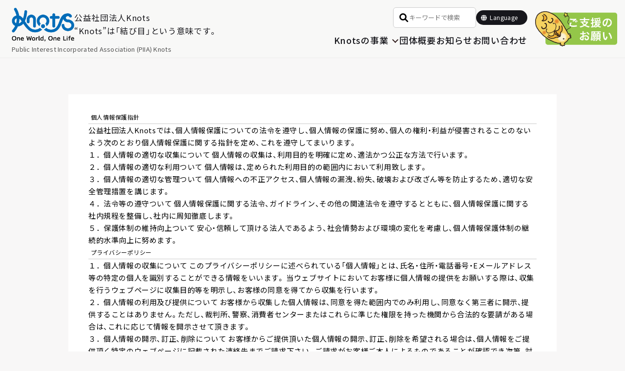

--- FILE ---
content_type: text/html; charset=UTF-8
request_url: https://knots.or.jp/privacy.html
body_size: 14162
content:
<!DOCTYPE html>


<head>
    <meta charset="UTF-8" />
    <meta name="viewport" content="width=device-width" />
    <html lang="ja">
    <link rel="shortcut icon" href="http://knots.or.jp/images/favicon.ico">
    <link rel="profile" href="http://gmpg.org/xfn/11" />
    <link rel="pingback" href="https://knots.or.jp/xmlrpc.php" />
    

    <!-- Google tag (gtag.js) -->
    <script async src="https://www.googletagmanager.com/gtag/js?id=G-6XZVQX1KG4"></script>
    <script>
        window.dataLayer = window.dataLayer || [];

        function gtag() {
            dataLayer.push(arguments);
        }
        gtag('js', new Date());

        gtag('config', 'G-6XZVQX1KG4');
    </script>

    	<style>img:is([sizes="auto" i], [sizes^="auto," i]) { contain-intrinsic-size: 3000px 1500px }</style>
	
		<!-- All in One SEO 4.8.4.1 - aioseo.com -->
		<title>個人情報保護指針 - 公益社団法人Knots</title>
	<meta name="description" content="個人情報保護指針 公益社団法人Knotsでは、個人情報保護についての法令を遵守し、個人情報の保護に努め、個人の" />
	<meta name="robots" content="max-image-preview:large" />
	<link rel="canonical" href="https://knots.or.jp/privacy.html" />
	<meta name="generator" content="All in One SEO (AIOSEO) 4.8.4.1" />
		<meta property="og:locale" content="ja_JP" />
		<meta property="og:site_name" content="公益社団法人Knots -" />
		<meta property="og:type" content="article" />
		<meta property="og:title" content="個人情報保護指針 - 公益社団法人Knots" />
		<meta property="og:description" content="個人情報保護指針 公益社団法人Knotsでは、個人情報保護についての法令を遵守し、個人情報の保護に努め、個人の" />
		<meta property="og:url" content="https://knots.or.jp/privacy.html" />
		<meta property="article:published_time" content="2010-05-26T06:44:21+00:00" />
		<meta property="article:modified_time" content="2010-05-26T06:44:21+00:00" />
		<meta name="twitter:card" content="summary" />
		<meta name="twitter:title" content="個人情報保護指針 - 公益社団法人Knots" />
		<meta name="twitter:description" content="個人情報保護指針 公益社団法人Knotsでは、個人情報保護についての法令を遵守し、個人情報の保護に努め、個人の" />
		<script type="application/ld+json" class="aioseo-schema">
			{"@context":"https:\/\/schema.org","@graph":[{"@type":"BreadcrumbList","@id":"https:\/\/knots.or.jp\/privacy.html#breadcrumblist","itemListElement":[{"@type":"ListItem","@id":"https:\/\/knots.or.jp#listItem","position":1,"name":"\u30db\u30fc\u30e0","item":"https:\/\/knots.or.jp","nextItem":{"@type":"ListItem","@id":"https:\/\/knots.or.jp\/privacy.html#listItem","name":"\u500b\u4eba\u60c5\u5831\u4fdd\u8b77\u6307\u91dd"}},{"@type":"ListItem","@id":"https:\/\/knots.or.jp\/privacy.html#listItem","position":2,"name":"\u500b\u4eba\u60c5\u5831\u4fdd\u8b77\u6307\u91dd","previousItem":{"@type":"ListItem","@id":"https:\/\/knots.or.jp#listItem","name":"\u30db\u30fc\u30e0"}}]},{"@type":"Organization","@id":"https:\/\/knots.or.jp\/#organization","name":"\u516c\u76ca\u793e\u56e3\u6cd5\u4ebaKnots","url":"https:\/\/knots.or.jp\/"},{"@type":"WebPage","@id":"https:\/\/knots.or.jp\/privacy.html#webpage","url":"https:\/\/knots.or.jp\/privacy.html","name":"\u500b\u4eba\u60c5\u5831\u4fdd\u8b77\u6307\u91dd - \u516c\u76ca\u793e\u56e3\u6cd5\u4ebaKnots","description":"\u500b\u4eba\u60c5\u5831\u4fdd\u8b77\u6307\u91dd \u516c\u76ca\u793e\u56e3\u6cd5\u4ebaKnots\u3067\u306f\u3001\u500b\u4eba\u60c5\u5831\u4fdd\u8b77\u306b\u3064\u3044\u3066\u306e\u6cd5\u4ee4\u3092\u9075\u5b88\u3057\u3001\u500b\u4eba\u60c5\u5831\u306e\u4fdd\u8b77\u306b\u52aa\u3081\u3001\u500b\u4eba\u306e","inLanguage":"ja","isPartOf":{"@id":"https:\/\/knots.or.jp\/#website"},"breadcrumb":{"@id":"https:\/\/knots.or.jp\/privacy.html#breadcrumblist"},"datePublished":"2010-05-26T15:44:21+09:00","dateModified":"2010-05-26T15:44:21+09:00"},{"@type":"WebSite","@id":"https:\/\/knots.or.jp\/#website","url":"https:\/\/knots.or.jp\/","name":"\u516c\u76ca\u793e\u56e3\u6cd5\u4ebaKnots","inLanguage":"ja","publisher":{"@id":"https:\/\/knots.or.jp\/#organization"}}]}
		</script>
		<!-- All in One SEO -->

<link rel="alternate" type="application/rss+xml" title="公益社団法人Knots &raquo; フィード" href="https://knots.or.jp/feed/" />
<link rel="alternate" type="application/rss+xml" title="公益社団法人Knots &raquo; コメントフィード" href="https://knots.or.jp/comments/feed/" />
<script type="text/javascript">
/* <![CDATA[ */
window._wpemojiSettings = {"baseUrl":"https:\/\/s.w.org\/images\/core\/emoji\/16.0.1\/72x72\/","ext":".png","svgUrl":"https:\/\/s.w.org\/images\/core\/emoji\/16.0.1\/svg\/","svgExt":".svg","source":{"concatemoji":"https:\/\/knots.or.jp\/wp-includes\/js\/wp-emoji-release.min.js?ver=6.8.3"}};
/*! This file is auto-generated */
!function(s,n){var o,i,e;function c(e){try{var t={supportTests:e,timestamp:(new Date).valueOf()};sessionStorage.setItem(o,JSON.stringify(t))}catch(e){}}function p(e,t,n){e.clearRect(0,0,e.canvas.width,e.canvas.height),e.fillText(t,0,0);var t=new Uint32Array(e.getImageData(0,0,e.canvas.width,e.canvas.height).data),a=(e.clearRect(0,0,e.canvas.width,e.canvas.height),e.fillText(n,0,0),new Uint32Array(e.getImageData(0,0,e.canvas.width,e.canvas.height).data));return t.every(function(e,t){return e===a[t]})}function u(e,t){e.clearRect(0,0,e.canvas.width,e.canvas.height),e.fillText(t,0,0);for(var n=e.getImageData(16,16,1,1),a=0;a<n.data.length;a++)if(0!==n.data[a])return!1;return!0}function f(e,t,n,a){switch(t){case"flag":return n(e,"\ud83c\udff3\ufe0f\u200d\u26a7\ufe0f","\ud83c\udff3\ufe0f\u200b\u26a7\ufe0f")?!1:!n(e,"\ud83c\udde8\ud83c\uddf6","\ud83c\udde8\u200b\ud83c\uddf6")&&!n(e,"\ud83c\udff4\udb40\udc67\udb40\udc62\udb40\udc65\udb40\udc6e\udb40\udc67\udb40\udc7f","\ud83c\udff4\u200b\udb40\udc67\u200b\udb40\udc62\u200b\udb40\udc65\u200b\udb40\udc6e\u200b\udb40\udc67\u200b\udb40\udc7f");case"emoji":return!a(e,"\ud83e\udedf")}return!1}function g(e,t,n,a){var r="undefined"!=typeof WorkerGlobalScope&&self instanceof WorkerGlobalScope?new OffscreenCanvas(300,150):s.createElement("canvas"),o=r.getContext("2d",{willReadFrequently:!0}),i=(o.textBaseline="top",o.font="600 32px Arial",{});return e.forEach(function(e){i[e]=t(o,e,n,a)}),i}function t(e){var t=s.createElement("script");t.src=e,t.defer=!0,s.head.appendChild(t)}"undefined"!=typeof Promise&&(o="wpEmojiSettingsSupports",i=["flag","emoji"],n.supports={everything:!0,everythingExceptFlag:!0},e=new Promise(function(e){s.addEventListener("DOMContentLoaded",e,{once:!0})}),new Promise(function(t){var n=function(){try{var e=JSON.parse(sessionStorage.getItem(o));if("object"==typeof e&&"number"==typeof e.timestamp&&(new Date).valueOf()<e.timestamp+604800&&"object"==typeof e.supportTests)return e.supportTests}catch(e){}return null}();if(!n){if("undefined"!=typeof Worker&&"undefined"!=typeof OffscreenCanvas&&"undefined"!=typeof URL&&URL.createObjectURL&&"undefined"!=typeof Blob)try{var e="postMessage("+g.toString()+"("+[JSON.stringify(i),f.toString(),p.toString(),u.toString()].join(",")+"));",a=new Blob([e],{type:"text/javascript"}),r=new Worker(URL.createObjectURL(a),{name:"wpTestEmojiSupports"});return void(r.onmessage=function(e){c(n=e.data),r.terminate(),t(n)})}catch(e){}c(n=g(i,f,p,u))}t(n)}).then(function(e){for(var t in e)n.supports[t]=e[t],n.supports.everything=n.supports.everything&&n.supports[t],"flag"!==t&&(n.supports.everythingExceptFlag=n.supports.everythingExceptFlag&&n.supports[t]);n.supports.everythingExceptFlag=n.supports.everythingExceptFlag&&!n.supports.flag,n.DOMReady=!1,n.readyCallback=function(){n.DOMReady=!0}}).then(function(){return e}).then(function(){var e;n.supports.everything||(n.readyCallback(),(e=n.source||{}).concatemoji?t(e.concatemoji):e.wpemoji&&e.twemoji&&(t(e.twemoji),t(e.wpemoji)))}))}((window,document),window._wpemojiSettings);
/* ]]> */
</script>
<style id='wp-emoji-styles-inline-css' type='text/css'>

	img.wp-smiley, img.emoji {
		display: inline !important;
		border: none !important;
		box-shadow: none !important;
		height: 1em !important;
		width: 1em !important;
		margin: 0 0.07em !important;
		vertical-align: -0.1em !important;
		background: none !important;
		padding: 0 !important;
	}
</style>
<link rel='stylesheet' id='wp-block-library-css' href='https://knots.or.jp/wp-includes/css/dist/block-library/style.min.css?ver=6.8.3' type='text/css' media='all' />
<style id='wp-block-library-theme-inline-css' type='text/css'>
.wp-block-audio :where(figcaption){color:#555;font-size:13px;text-align:center}.is-dark-theme .wp-block-audio :where(figcaption){color:#ffffffa6}.wp-block-audio{margin:0 0 1em}.wp-block-code{border:1px solid #ccc;border-radius:4px;font-family:Menlo,Consolas,monaco,monospace;padding:.8em 1em}.wp-block-embed :where(figcaption){color:#555;font-size:13px;text-align:center}.is-dark-theme .wp-block-embed :where(figcaption){color:#ffffffa6}.wp-block-embed{margin:0 0 1em}.blocks-gallery-caption{color:#555;font-size:13px;text-align:center}.is-dark-theme .blocks-gallery-caption{color:#ffffffa6}:root :where(.wp-block-image figcaption){color:#555;font-size:13px;text-align:center}.is-dark-theme :root :where(.wp-block-image figcaption){color:#ffffffa6}.wp-block-image{margin:0 0 1em}.wp-block-pullquote{border-bottom:4px solid;border-top:4px solid;color:currentColor;margin-bottom:1.75em}.wp-block-pullquote cite,.wp-block-pullquote footer,.wp-block-pullquote__citation{color:currentColor;font-size:.8125em;font-style:normal;text-transform:uppercase}.wp-block-quote{border-left:.25em solid;margin:0 0 1.75em;padding-left:1em}.wp-block-quote cite,.wp-block-quote footer{color:currentColor;font-size:.8125em;font-style:normal;position:relative}.wp-block-quote:where(.has-text-align-right){border-left:none;border-right:.25em solid;padding-left:0;padding-right:1em}.wp-block-quote:where(.has-text-align-center){border:none;padding-left:0}.wp-block-quote.is-large,.wp-block-quote.is-style-large,.wp-block-quote:where(.is-style-plain){border:none}.wp-block-search .wp-block-search__label{font-weight:700}.wp-block-search__button{border:1px solid #ccc;padding:.375em .625em}:where(.wp-block-group.has-background){padding:1.25em 2.375em}.wp-block-separator.has-css-opacity{opacity:.4}.wp-block-separator{border:none;border-bottom:2px solid;margin-left:auto;margin-right:auto}.wp-block-separator.has-alpha-channel-opacity{opacity:1}.wp-block-separator:not(.is-style-wide):not(.is-style-dots){width:100px}.wp-block-separator.has-background:not(.is-style-dots){border-bottom:none;height:1px}.wp-block-separator.has-background:not(.is-style-wide):not(.is-style-dots){height:2px}.wp-block-table{margin:0 0 1em}.wp-block-table td,.wp-block-table th{word-break:normal}.wp-block-table :where(figcaption){color:#555;font-size:13px;text-align:center}.is-dark-theme .wp-block-table :where(figcaption){color:#ffffffa6}.wp-block-video :where(figcaption){color:#555;font-size:13px;text-align:center}.is-dark-theme .wp-block-video :where(figcaption){color:#ffffffa6}.wp-block-video{margin:0 0 1em}:root :where(.wp-block-template-part.has-background){margin-bottom:0;margin-top:0;padding:1.25em 2.375em}
</style>
<style id='classic-theme-styles-inline-css' type='text/css'>
/*! This file is auto-generated */
.wp-block-button__link{color:#fff;background-color:#32373c;border-radius:9999px;box-shadow:none;text-decoration:none;padding:calc(.667em + 2px) calc(1.333em + 2px);font-size:1.125em}.wp-block-file__button{background:#32373c;color:#fff;text-decoration:none}
</style>
<style id='global-styles-inline-css' type='text/css'>
:root{--wp--preset--aspect-ratio--square: 1;--wp--preset--aspect-ratio--4-3: 4/3;--wp--preset--aspect-ratio--3-4: 3/4;--wp--preset--aspect-ratio--3-2: 3/2;--wp--preset--aspect-ratio--2-3: 2/3;--wp--preset--aspect-ratio--16-9: 16/9;--wp--preset--aspect-ratio--9-16: 9/16;--wp--preset--color--black: #000000;--wp--preset--color--cyan-bluish-gray: #abb8c3;--wp--preset--color--white: #fff;--wp--preset--color--pale-pink: #f78da7;--wp--preset--color--vivid-red: #cf2e2e;--wp--preset--color--luminous-vivid-orange: #ff6900;--wp--preset--color--luminous-vivid-amber: #fcb900;--wp--preset--color--light-green-cyan: #7bdcb5;--wp--preset--color--vivid-green-cyan: #00d084;--wp--preset--color--pale-cyan-blue: #8ed1fc;--wp--preset--color--vivid-cyan-blue: #0693e3;--wp--preset--color--vivid-purple: #9b51e0;--wp--preset--color--blue: #21759b;--wp--preset--color--dark-gray: #444;--wp--preset--color--medium-gray: #9f9f9f;--wp--preset--color--light-gray: #e6e6e6;--wp--preset--gradient--vivid-cyan-blue-to-vivid-purple: linear-gradient(135deg,rgba(6,147,227,1) 0%,rgb(155,81,224) 100%);--wp--preset--gradient--light-green-cyan-to-vivid-green-cyan: linear-gradient(135deg,rgb(122,220,180) 0%,rgb(0,208,130) 100%);--wp--preset--gradient--luminous-vivid-amber-to-luminous-vivid-orange: linear-gradient(135deg,rgba(252,185,0,1) 0%,rgba(255,105,0,1) 100%);--wp--preset--gradient--luminous-vivid-orange-to-vivid-red: linear-gradient(135deg,rgba(255,105,0,1) 0%,rgb(207,46,46) 100%);--wp--preset--gradient--very-light-gray-to-cyan-bluish-gray: linear-gradient(135deg,rgb(238,238,238) 0%,rgb(169,184,195) 100%);--wp--preset--gradient--cool-to-warm-spectrum: linear-gradient(135deg,rgb(74,234,220) 0%,rgb(151,120,209) 20%,rgb(207,42,186) 40%,rgb(238,44,130) 60%,rgb(251,105,98) 80%,rgb(254,248,76) 100%);--wp--preset--gradient--blush-light-purple: linear-gradient(135deg,rgb(255,206,236) 0%,rgb(152,150,240) 100%);--wp--preset--gradient--blush-bordeaux: linear-gradient(135deg,rgb(254,205,165) 0%,rgb(254,45,45) 50%,rgb(107,0,62) 100%);--wp--preset--gradient--luminous-dusk: linear-gradient(135deg,rgb(255,203,112) 0%,rgb(199,81,192) 50%,rgb(65,88,208) 100%);--wp--preset--gradient--pale-ocean: linear-gradient(135deg,rgb(255,245,203) 0%,rgb(182,227,212) 50%,rgb(51,167,181) 100%);--wp--preset--gradient--electric-grass: linear-gradient(135deg,rgb(202,248,128) 0%,rgb(113,206,126) 100%);--wp--preset--gradient--midnight: linear-gradient(135deg,rgb(2,3,129) 0%,rgb(40,116,252) 100%);--wp--preset--font-size--small: 13px;--wp--preset--font-size--medium: 20px;--wp--preset--font-size--large: 36px;--wp--preset--font-size--x-large: 42px;--wp--preset--spacing--20: 0.44rem;--wp--preset--spacing--30: 0.67rem;--wp--preset--spacing--40: 1rem;--wp--preset--spacing--50: 1.5rem;--wp--preset--spacing--60: 2.25rem;--wp--preset--spacing--70: 3.38rem;--wp--preset--spacing--80: 5.06rem;--wp--preset--shadow--natural: 6px 6px 9px rgba(0, 0, 0, 0.2);--wp--preset--shadow--deep: 12px 12px 50px rgba(0, 0, 0, 0.4);--wp--preset--shadow--sharp: 6px 6px 0px rgba(0, 0, 0, 0.2);--wp--preset--shadow--outlined: 6px 6px 0px -3px rgba(255, 255, 255, 1), 6px 6px rgba(0, 0, 0, 1);--wp--preset--shadow--crisp: 6px 6px 0px rgba(0, 0, 0, 1);}:where(.is-layout-flex){gap: 0.5em;}:where(.is-layout-grid){gap: 0.5em;}body .is-layout-flex{display: flex;}.is-layout-flex{flex-wrap: wrap;align-items: center;}.is-layout-flex > :is(*, div){margin: 0;}body .is-layout-grid{display: grid;}.is-layout-grid > :is(*, div){margin: 0;}:where(.wp-block-columns.is-layout-flex){gap: 2em;}:where(.wp-block-columns.is-layout-grid){gap: 2em;}:where(.wp-block-post-template.is-layout-flex){gap: 1.25em;}:where(.wp-block-post-template.is-layout-grid){gap: 1.25em;}.has-black-color{color: var(--wp--preset--color--black) !important;}.has-cyan-bluish-gray-color{color: var(--wp--preset--color--cyan-bluish-gray) !important;}.has-white-color{color: var(--wp--preset--color--white) !important;}.has-pale-pink-color{color: var(--wp--preset--color--pale-pink) !important;}.has-vivid-red-color{color: var(--wp--preset--color--vivid-red) !important;}.has-luminous-vivid-orange-color{color: var(--wp--preset--color--luminous-vivid-orange) !important;}.has-luminous-vivid-amber-color{color: var(--wp--preset--color--luminous-vivid-amber) !important;}.has-light-green-cyan-color{color: var(--wp--preset--color--light-green-cyan) !important;}.has-vivid-green-cyan-color{color: var(--wp--preset--color--vivid-green-cyan) !important;}.has-pale-cyan-blue-color{color: var(--wp--preset--color--pale-cyan-blue) !important;}.has-vivid-cyan-blue-color{color: var(--wp--preset--color--vivid-cyan-blue) !important;}.has-vivid-purple-color{color: var(--wp--preset--color--vivid-purple) !important;}.has-black-background-color{background-color: var(--wp--preset--color--black) !important;}.has-cyan-bluish-gray-background-color{background-color: var(--wp--preset--color--cyan-bluish-gray) !important;}.has-white-background-color{background-color: var(--wp--preset--color--white) !important;}.has-pale-pink-background-color{background-color: var(--wp--preset--color--pale-pink) !important;}.has-vivid-red-background-color{background-color: var(--wp--preset--color--vivid-red) !important;}.has-luminous-vivid-orange-background-color{background-color: var(--wp--preset--color--luminous-vivid-orange) !important;}.has-luminous-vivid-amber-background-color{background-color: var(--wp--preset--color--luminous-vivid-amber) !important;}.has-light-green-cyan-background-color{background-color: var(--wp--preset--color--light-green-cyan) !important;}.has-vivid-green-cyan-background-color{background-color: var(--wp--preset--color--vivid-green-cyan) !important;}.has-pale-cyan-blue-background-color{background-color: var(--wp--preset--color--pale-cyan-blue) !important;}.has-vivid-cyan-blue-background-color{background-color: var(--wp--preset--color--vivid-cyan-blue) !important;}.has-vivid-purple-background-color{background-color: var(--wp--preset--color--vivid-purple) !important;}.has-black-border-color{border-color: var(--wp--preset--color--black) !important;}.has-cyan-bluish-gray-border-color{border-color: var(--wp--preset--color--cyan-bluish-gray) !important;}.has-white-border-color{border-color: var(--wp--preset--color--white) !important;}.has-pale-pink-border-color{border-color: var(--wp--preset--color--pale-pink) !important;}.has-vivid-red-border-color{border-color: var(--wp--preset--color--vivid-red) !important;}.has-luminous-vivid-orange-border-color{border-color: var(--wp--preset--color--luminous-vivid-orange) !important;}.has-luminous-vivid-amber-border-color{border-color: var(--wp--preset--color--luminous-vivid-amber) !important;}.has-light-green-cyan-border-color{border-color: var(--wp--preset--color--light-green-cyan) !important;}.has-vivid-green-cyan-border-color{border-color: var(--wp--preset--color--vivid-green-cyan) !important;}.has-pale-cyan-blue-border-color{border-color: var(--wp--preset--color--pale-cyan-blue) !important;}.has-vivid-cyan-blue-border-color{border-color: var(--wp--preset--color--vivid-cyan-blue) !important;}.has-vivid-purple-border-color{border-color: var(--wp--preset--color--vivid-purple) !important;}.has-vivid-cyan-blue-to-vivid-purple-gradient-background{background: var(--wp--preset--gradient--vivid-cyan-blue-to-vivid-purple) !important;}.has-light-green-cyan-to-vivid-green-cyan-gradient-background{background: var(--wp--preset--gradient--light-green-cyan-to-vivid-green-cyan) !important;}.has-luminous-vivid-amber-to-luminous-vivid-orange-gradient-background{background: var(--wp--preset--gradient--luminous-vivid-amber-to-luminous-vivid-orange) !important;}.has-luminous-vivid-orange-to-vivid-red-gradient-background{background: var(--wp--preset--gradient--luminous-vivid-orange-to-vivid-red) !important;}.has-very-light-gray-to-cyan-bluish-gray-gradient-background{background: var(--wp--preset--gradient--very-light-gray-to-cyan-bluish-gray) !important;}.has-cool-to-warm-spectrum-gradient-background{background: var(--wp--preset--gradient--cool-to-warm-spectrum) !important;}.has-blush-light-purple-gradient-background{background: var(--wp--preset--gradient--blush-light-purple) !important;}.has-blush-bordeaux-gradient-background{background: var(--wp--preset--gradient--blush-bordeaux) !important;}.has-luminous-dusk-gradient-background{background: var(--wp--preset--gradient--luminous-dusk) !important;}.has-pale-ocean-gradient-background{background: var(--wp--preset--gradient--pale-ocean) !important;}.has-electric-grass-gradient-background{background: var(--wp--preset--gradient--electric-grass) !important;}.has-midnight-gradient-background{background: var(--wp--preset--gradient--midnight) !important;}.has-small-font-size{font-size: var(--wp--preset--font-size--small) !important;}.has-medium-font-size{font-size: var(--wp--preset--font-size--medium) !important;}.has-large-font-size{font-size: var(--wp--preset--font-size--large) !important;}.has-x-large-font-size{font-size: var(--wp--preset--font-size--x-large) !important;}
:where(.wp-block-post-template.is-layout-flex){gap: 1.25em;}:where(.wp-block-post-template.is-layout-grid){gap: 1.25em;}
:where(.wp-block-columns.is-layout-flex){gap: 2em;}:where(.wp-block-columns.is-layout-grid){gap: 2em;}
:root :where(.wp-block-pullquote){font-size: 1.5em;line-height: 1.6;}
</style>
<link rel='stylesheet' id='contact-form-7-css' href='https://knots.or.jp/wp-content/plugins/contact-form-7/includes/css/styles.css?ver=6.1' type='text/css' media='all' />
<link rel='stylesheet' id='twentytwelve-fonts-css' href='https://knots.or.jp/wp-content/themes/twentytwelve/fonts/font-open-sans.css?ver=20230328' type='text/css' media='all' />
<link rel='stylesheet' id='twentytwelve-style-css' href='https://knots.or.jp/wp-content/themes/knots2022/style.css?ver=20250415' type='text/css' media='all' />
<link rel='stylesheet' id='twentytwelve-block-style-css' href='https://knots.or.jp/wp-content/themes/twentytwelve/css/blocks.css?ver=20240812' type='text/css' media='all' />
<!--[if lt IE 9]>
<link rel='stylesheet' id='twentytwelve-ie-css' href='https://knots.or.jp/wp-content/themes/twentytwelve/css/ie.css?ver=20240722' type='text/css' media='all' />
<![endif]-->
<style id='akismet-widget-style-inline-css' type='text/css'>

			.a-stats {
				--akismet-color-mid-green: #357b49;
				--akismet-color-white: #fff;
				--akismet-color-light-grey: #f6f7f7;

				max-width: 350px;
				width: auto;
			}

			.a-stats * {
				all: unset;
				box-sizing: border-box;
			}

			.a-stats strong {
				font-weight: 600;
			}

			.a-stats a.a-stats__link,
			.a-stats a.a-stats__link:visited,
			.a-stats a.a-stats__link:active {
				background: var(--akismet-color-mid-green);
				border: none;
				box-shadow: none;
				border-radius: 8px;
				color: var(--akismet-color-white);
				cursor: pointer;
				display: block;
				font-family: -apple-system, BlinkMacSystemFont, 'Segoe UI', 'Roboto', 'Oxygen-Sans', 'Ubuntu', 'Cantarell', 'Helvetica Neue', sans-serif;
				font-weight: 500;
				padding: 12px;
				text-align: center;
				text-decoration: none;
				transition: all 0.2s ease;
			}

			/* Extra specificity to deal with TwentyTwentyOne focus style */
			.widget .a-stats a.a-stats__link:focus {
				background: var(--akismet-color-mid-green);
				color: var(--akismet-color-white);
				text-decoration: none;
			}

			.a-stats a.a-stats__link:hover {
				filter: brightness(110%);
				box-shadow: 0 4px 12px rgba(0, 0, 0, 0.06), 0 0 2px rgba(0, 0, 0, 0.16);
			}

			.a-stats .count {
				color: var(--akismet-color-white);
				display: block;
				font-size: 1.5em;
				line-height: 1.4;
				padding: 0 13px;
				white-space: nowrap;
			}
		
</style>
<script type="text/javascript" src="https://knots.or.jp/wp-includes/js/jquery/jquery.min.js?ver=3.7.1" id="jquery-core-js"></script>
<script type="text/javascript" src="https://knots.or.jp/wp-includes/js/jquery/jquery-migrate.min.js?ver=3.4.1" id="jquery-migrate-js"></script>
<script type="text/javascript" src="https://knots.or.jp/wp-content/themes/twentytwelve/js/navigation.js?ver=20250303" id="twentytwelve-navigation-js" defer="defer" data-wp-strategy="defer"></script>
<link rel="https://api.w.org/" href="https://knots.or.jp/wp-json/" /><link rel="alternate" title="JSON" type="application/json" href="https://knots.or.jp/wp-json/wp/v2/pages/248" /><link rel="EditURI" type="application/rsd+xml" title="RSD" href="https://knots.or.jp/xmlrpc.php?rsd" />
<meta name="generator" content="WordPress 6.8.3" />
<link rel='shortlink' href='https://knots.or.jp/?p=248' />
<link rel="alternate" title="oEmbed (JSON)" type="application/json+oembed" href="https://knots.or.jp/wp-json/oembed/1.0/embed?url=https%3A%2F%2Fknots.or.jp%2Fprivacy.html" />
<link rel="alternate" title="oEmbed (XML)" type="text/xml+oembed" href="https://knots.or.jp/wp-json/oembed/1.0/embed?url=https%3A%2F%2Fknots.or.jp%2Fprivacy.html&#038;format=xml" />
<style type="text/css">.recentcomments a{display:inline !important;padding:0 !important;margin:0 !important;}</style><link rel="icon" href="https://knots.or.jp/wp-content/uploads/2022/06/cropped-knots-favi-32x32.png" sizes="32x32" />
<link rel="icon" href="https://knots.or.jp/wp-content/uploads/2022/06/cropped-knots-favi-192x192.png" sizes="192x192" />
<link rel="apple-touch-icon" href="https://knots.or.jp/wp-content/uploads/2022/06/cropped-knots-favi-180x180.png" />
<meta name="msapplication-TileImage" content="https://knots.or.jp/wp-content/uploads/2022/06/cropped-knots-favi-270x270.png" />

    <link rel="stylesheet" type="text/css" href="https://knots.or.jp/wp-content/themes/knots2022/assets/css/origin.css" media="all" />
    <link rel="stylesheet" type="text/css" href="https://knots.or.jp/wp-content/themes/knots2022/assets/css/modalmenu.css" media="all" />
    <link rel="stylesheet" type="text/css" href="https://knots.or.jp/wp-content/themes/knots2022/assets/css/style2022.css" media="all" />
    <link rel="stylesheet" type="text/css" href="https://knots.or.jp/wp-content/themes/knots2022/assets/css/index.css" media="all" />
    <link rel="stylesheet" type="text/css" href="https://knots.or.jp/wp-content/themes/knots2022/assets/css/page.css" media="all" />



    <!-- googleフォント読み込み -->
    <link rel="preconnect" href="https://fonts.googleapis.com">
    <link rel="preconnect" href="https://fonts.gstatic.com" crossorigin>
    <link href="https://fonts.googleapis.com/css2?family=Noto+Sans+JP:wght@400;500;700&family=Poppins:wght@400;500;600&display=swap" rel="stylesheet">
    <!-- YakuhanJP -->
    <link rel="stylesheet" href="https://cdn.jsdelivr.net/npm/yakuhanjp@3.4.1/dist/css/yakuhanjp.min.css">

    <!-- fontawesome -->
    <link rel="stylesheet" type="text/css" href="https://cdnjs.cloudflare.com/ajax/libs/font-awesome/6.0.0/css/all.min.css" />
    <!-- lightbox2 -->
    <link rel="stylesheet" type="text/css" href="https://cdnjs.cloudflare.com/ajax/libs/lightbox2/2.11.3/css/lightbox.min.css" />




        
</head>

<body class="wp-singular page-template-default page page-id-248 wp-embed-responsive wp-theme-twentytwelve wp-child-theme-knots2022 custom-font-enabled">



    <!-- <div id="page" class="hfeed site">
	<header id="masthead" class="site-header" role="banner">
	</header>

	<div id="main" class="wrapper"> -->

    <div id="main">


        <div class="indexLoading"></div>




        <header>
            <div id="header">
                <div class="headerContainer">
                    <div class="header_inner fl">
                        <div class="header_inner_L">
                            <div class="logoBlock pfl">
                                <div class="logo">
                                    <a href="https://knots.or.jp/">
                                        <img src="https://knots.or.jp/wp-content/themes/knots2022/assets/images/knots_logo.png">
                                    </a>
                                </div><!-- /.logo -->
                                <div class="logoCopy">
                                    <h1>公益社団法人Knots<br class="pc-only">
                                        <span>“Knots”は「結び目」という意味です。</span></h1>
                                </div><!-- /.logoCopy -->
                            </div><!-- /.logoBlock -->
                            <p class="headEngSub">Public Interest Incorporated Association (PIIA) Knots</p>
                        </div><!-- /.header_inner_L -->
                        <div class="header_inner_R fl">
                            <div class="headerRightBlock pfl">
                                <div class="naviBlock pfl">
                                    <div>
                                        <div class="headNaviTop pfl">
                                            <div class="search-wrapper">
    <i class="fa-solid fa-magnifying-glass"></i>
    <form role="search" method="get" id="searchform" class="searchform" action="https://knots.or.jp/">
        <div>
            <label class="screen-reader-text" for="s"></label>
            <input type="text" value="" name="s" id="s" placeholder="キーワードで検索"/>
        </div>
    </form>
</div><!-- /.search-wrapper -->                                            <div class="headLang">
                                                <i class="fa-solid fa-globe"></i>Language
                                                <div id="google_translate_element"></div>
                                                <script type="text/javascript">
                                                    function googleTranslateElementInit() {
                                                        new google.translate.TranslateElement({
                                                            pageLanguage: 'ja',
                                                            includedLanguages: 'de,en,fr,it,ja,ko,pt,ru,sw,zh-CN,zh-TW',
                                                            layout: google.translate.TranslateElement.InlineLayout
                                                                .SIMPLE,
                                                            autoDisplay: false
                                                        }, 'google_translate_element');
                                                    }
                                                </script>
                                                <script type="text/javascript" src="//translate.google.com/translate_a/element.js?cb=googleTranslateElementInit">
                                                </script>
                                            </div>
                                        </div><!-- /.headNaviTop -->
                                        <div class="headNaviBottom">
                                            <nav>
                                                <ul class="pfl">
                                                    <li class="sp-only"><a href="https://knots.or.jp/">トップ</a>
                                                    </li>
                                                    <li class="has-child" id="haschild"><a href="https://knots.or.jp/project/"><span>Knotsの事業</span></a>
                                                        <ul>
                                                            <div>
                                                                <div class="naviProjectTop sp-only"><a href="https://knots.or.jp/project/">事業トップ</a></div>
                                                            </div>
                                                            <div class="naviChildList grid">
                                                                                                                                                                                                            <div>
                                                                            
                                                                            <div class="topBusinessCat project_sdgs"> SDGs関連事業</div>
                                                                            <div>
                                                                                                                                                                    <li><a href="https://knots.or.jp/project/sdgs/">SDGs推進事業 —One World, One Life—</a>
                                                                                    </li>
                                                                                                                                                                    <li><a href="https://knots.or.jp/project/jiritsu-shien/">障害者自立支援事業</a>
                                                                                    </li>
                                                                                                                                                                                                                                            </div>
                                                                        </div>
                                                                                                                                            <div>
                                                                            
                                                                            <div class="topBusinessCat project_edu"> 教育・啓発・研究関連事業</div>
                                                                            <div>
                                                                                                                                                                    <li><a href="https://knots.or.jp/project/eol/">奈良県「いのちの教育展開事業」連携協定事業</a>
                                                                                    </li>
                                                                                                                                                                    <li><a href="https://knots.or.jp/project/edu_share/">教育ツール共有事業</a>
                                                                                    </li>
                                                                                                                                                                    <li><a href="https://knots.or.jp/project/symposium-3/">人と動物の共生およびSDGs推進のシンポジウム</a>
                                                                                    </li>
                                                                                                                                                                    <li><a href="https://knots.or.jp/project/icac/">ICAC KOBE（神戸 全ての生き物のケアを考える国際会議）</a>
                                                                                    </li>
                                                                                                                                                                    <li><a href="https://knots.or.jp/project/information/">情報提供事業</a>
                                                                                    </li>
                                                                                                                                                                    <li><a href="https://knots.or.jp/project/consulting-2/">コンサルティング事業</a>
                                                                                    </li>
                                                                                                                                                                                                                                                    <li><a href="https://knots.or.jp/proceedings.html/">記録集</a></li>
                                                                                                                                                            </div>
                                                                        </div>
                                                                                                                                            <div>
                                                                            
                                                                            <div class="topBusinessCat project_sym"> 人と動物の共生関連事業</div>
                                                                            <div>
                                                                                                                                                                    <li><a href="https://knots.or.jp/project/festival/">りぶ・らぶ・あにまるずフェスティバル</a>
                                                                                    </li>
                                                                                                                                                                    <li><a href="https://knots.or.jp/project/dog_festa/">ドッグラン事業</a>
                                                                                    </li>
                                                                                                                                                                    <li><a href="https://knots.or.jp/project/zutto/">ずっと一緒に居ようよプロジェクト</a>
                                                                                    </li>
                                                                                                                                                                    <li><a href="https://knots.or.jp/project/wildlife/">野生動物有効活用推進事業</a>
                                                                                    </li>
                                                                                                                                                                                                                                            </div>
                                                                        </div>
                                                                                                                                                                                                </div>
                                                        </ul>
                                                    </li>
                                                    <li><a href="https://knots.or.jp/about.html">団体概要</a></li>
                                                    <li><a href="https://knots.or.jp/all/">お知らせ</a></li>
                                                    <li><a href="https://knots.or.jp/contact_form.html">お問い合わせ</a>
                                                    </li>
                                                </ul>
                                            </nav>
                                        </div><!-- /.headNaviBottom -->
                                    </div>
                                </div><!-- /.naviBlock -->
                                <!--
                                    <div class="donationBtn fl">
                                    <a href="https://knots.or.jp/donation.html" class="fl"><span><span>ご支援の</span><span>お願い</span></span></a>
                                </div>
                                 -->
                                <div class="donationBtn2">
                                    <a href="https://knots.or.jp/donation.html">
                                        <img src="https://knots.or.jp/wp-content/themes/knots2022/assets/images/knots-dona-btn.png" alt="ご支援のお願い">
                                    </a>
                                </div>
                                <style>
                                    .donationBtn2 {
                                        display: flex;
                                        justify-content: center;
                                        align-items: center;
                                        padding: 0 16px;
                                        max-width: 200px;
                                    }

                                    .donationBtn2 img {
                                        width: 170px;
                                    }
                                </style>
                            </div><!-- /.headerRightBlock -->
                        </div><!-- /.header_innrer_R -->
                    </div>
                </div><!-- /.headerContainer -->
            </div><!-- /#header -->
            <div class="burger-btn" id="js-hamburger">
                <span class="bar bar_top"></span>
                <span class="bar bar_mid"></span>
                <span class="bar bar_bottom"></span>
            </div>
            <div class="black_bg" id="js-black-bg"></div>

        </header>

        <div id="mainContent">


             <div id="inner-content">














<div id="oldPage">	<div id="primary" class="site-content">
		<div id="content" role="main">
							
	<article id="post-248" class="post-248 page type-page status-publish hentry">
		<header class="entry-header">
									
		<!--現在のページIDを取得-->
		<!--248-->
			</header>
			<div class="entry-content" style="margin-top:-15px;">			<h3>個人情報保護指針</h3>
<p>公益社団法人Knotsでは、個人情報保護についての法令を遵守し、個人情報の保護に努め、個人の権利・利益が侵害されることのないよう次のとおり個人情報保護に関する指針を定め、これを遵守してまいります。</p>
<p>１．個人情報の適切な収集について 個人情報の収集は、利用目的を明確に定め、適法かつ公正な方法で行います。</p>
<p>２．個人情報の適切な利用ついて 個人情報は、定められた利用目的の範囲内において利用致します。</p>
<p>３．個人情報の適切な管理ついて 個人情報への不正アクセス、個人情報の漏洩、紛失、破壊および改ざん等を防止するため、適切な安全管理措置を講じます。</p>
<p>４．法令等の遵守ついて 個人情報保護に関する法令、ガイドライン、その他の関連法令を遵守するとともに、個人情報保護に関する社内規程を整備し、社内に周知徹底します。</p>
<p>５．保護体制の維持向上ついて 安心・信頼して頂ける法人であるよう、社会情勢および環境の変化を考慮し、個人情報保護体制の継続的水準向上に努めます。</p>
<h3>プライバシーポリシー</h3>
<p>１．個人情報の収集について このプライバシーポリシーに述べられている「個人情報」とは、氏名・住所・電話番号・Eメールアドレス等の特定の個人を識別することができる情報をいいます。 当ウェブサイトにおいてお客様に個人情報の提供をお願いする際は、収集を行うウェブページに収集目的等を明示し、お客様の同意を得てから収集を行います。</p>
<p>２．個人情報の利用及び提供について お客様から収集した個人情報は、同意を得た範囲内でのみ利用し、同意なく第三者に開示、提供することはありません。ただし、裁判所、警察、消費者センターまたはこれらに準じた権限を持った機関から合法的な要請がある場合は、これに応じて情報を開示させて頂きます。</p>
<p>３．個人情報の開示、訂正、削除について お客様からご提供頂いた個人情報の開示、訂正、削除を希望される場合は、個人情報をご提供頂く特定のウェブページに記載された連絡先までご請求下さい。ご請求がお客様ご本人によるものであることが確認でき次第、対応させて頂きます。</p>
<p>４．セキュリティについて 個人情報は当法人所定の管理基準に基づき厳重に管理し、紛失、破壊、改ざん、漏えい等の防止策を講じます。</p>
<p>５．クッキーについて 当ウェブサイトでは、クッキー(Cookie)と呼ばれる技術を利用しています。クッキーとは、ウェブサーバがお客様のブラウザに送信する小規模なデータのことで、ハードディスクに保存されコンピュータの識別に利用されます。クッキーで収集されたデータは、当ウェブサイトの利用者動向分析に限定して利用されます。お客様がご使用のブラウザを設定することにより、クッキーを使用しているウェブサイトを訪問しようとしているときに事前にその旨を表示したり、クッキーの受け取りを拒否することができます。</p>
<p>６．アクセスログについて 当ウェブサイトでは、アクセスされた方の情報をアクセスログとして記録しています。記録された情報には、アクセスされた方のIPアドレス、アクセス日時等が含まれますが、個人を特定できる情報を含むものではありません。アクセスログは当ウェブサイトの管理や利用状況に関する分析のために利用致します。</p>
<p>７．リンクについて 当ウェブサイトは、いくつかの外部サイトへのリンクを含みますが、個人情報を共有するものではありません。リンク先ウェブサイトにて行われる個人情報の収集に関しては当法人では一切責任を負えませんので、リンク先ウェブサイトのプライバシーポリシー等をご参照下さい。</p>
<p>８．プライバシーポリシーの更新について 当法人は法令等の変更に伴い、本プライバシーポリシーを変更することがあります。その際は、最新のプライバシーポリシーを当ウェブサイトに掲載致します。また、個人情報が収集された時点で同意を得た内容を超えて個人情報を利用する場合は、同意の確認をEメールにてご連絡させて頂きます。個人情報を利用してよいかどうかについての選択権は、お客様が有しております。</p>
<p>９．お問い合わせについて プライバシーポリシーに関するお問い合わせは、下記までお寄せ下さい。</p>
<p>公益社団法人法人 Knots事務局<br />
〒662-0951　兵庫県西宮市川西町2-35-205 TEL/FAX:0798-31-5751(火～土曜日13:00～17:00) E-mail:info@knots.or.jp</p>
<p>このプライバシーポリシーは 2005年4月1日に更新されました。</p>
					</div><!-- .entry-content -->
		<footer class="entry-meta">
					</footer><!-- .entry-meta -->
	</article><!-- #post -->
					</div><!-- #content -->
	</div><!-- #primary -->
</div><!-- /#oldPage -->



    </div><!-- /#inner-content -->
</div><!-- /#mainContent -->
<footer>
    <div id="footer">
        <div class="footerContainer">
            <div class="footerFlex fl">
                <div class="footerNavi pfl">
                    <div>
                        <div class="footerLogo">
                            <img src="https://knots.or.jp/wp-content/themes/knots2022/assets/images/knots_logo.png">
                        </div><!-- /.footerLogo -->
                        <div class="footerInfo">
                            <h1>公益社団法人Knots</h1>
                            <h3>Public Interest Incorporated Association (PIIA) Knots</h3>
                            <p>〒650-0032</br>
                                兵庫県神戸市中央区伊藤町110-2</br>
                                神戸ポートビル旧居留地 7F-11                            </p>
                            <h2> <span>TEL:</span>050-3702-8058<br><span>（9:00～17:00 休業日：火曜日、日曜日、祝日）</span></br>
                                <span>FAX:</span>050-3730-0738
                            </h2>
                            <div class="footerContactBtn">
                                This site is protected by reCAPTCHA and the Google</br>
                                <a href="https://policies.google.com/privacy">Privacy Policy</a> and</br>
                                <a href="https://policies.google.com/terms">Terms of Service</a> apply.
                            </div><!-- /.footerContactBtn -->
                        </div><!-- /.footerInfo -->
                    </div>
                    <div class="footerNaviFlex fl">
                        <div class="footerNaviProject pc-only">
                            <ul>
                                <li><a href="https://knots.or.jp/project/">Knotsの事業</a></li>
                            </ul>
                            <ul class="grid">
                                                                                                        <li><a href="https://knots.or.jp/project/sdgs/">- SDGs推進事業 —One World, One Life—</a></li>
                                                                        <li><a href="https://knots.or.jp/project/jiritsu-shien/">- 障害者自立支援事業</a></li>
                                                                        <li><a href="https://knots.or.jp/project/festival/">- りぶ・らぶ・あにまるずフェスティバル</a></li>
                                                                        <li><a href="https://knots.or.jp/project/dog_festa/">- ドッグラン事業</a></li>
                                                                        <li><a href="https://knots.or.jp/project/zutto/">- ずっと一緒に居ようよプロジェクト</a></li>
                                                                        <li><a href="https://knots.or.jp/project/wildlife/">- 野生動物有効活用推進事業</a></li>
                                                                        <li><a href="https://knots.or.jp/project/eol/">- 奈良県「いのちの教育展開事業」連携協定事業</a></li>
                                                                        <li><a href="https://knots.or.jp/project/edu_share/">- 教育ツール共有事業</a></li>
                                                                        <li><a href="https://knots.or.jp/project/symposium-3/">- 人と動物の共生およびSDGs推進のシンポジウム</a></li>
                                                                        <li><a href="https://knots.or.jp/project/icac/">- ICAC KOBE（神戸 全ての生き物のケアを考える国際会議）</a></li>
                                                                        <li><a href="https://knots.or.jp/project/information/">- 情報提供事業</a></li>
                                                                        <li><a href="https://knots.or.jp/project/consulting-2/">- コンサルティング事業</a></li>
                                                                <li><a href="https://knots.or.jp/proceedings.html/">- 記録集</a></li>
                            </ul>
                        </div><!-- /.footerNaviProject -->
                        <div class="footerNaviOther pc-only">
                            <ul>
                                <li><a href="https://knots.or.jp/about.html">団体概要</a></li>
                                <li><a href="https://knots.or.jp/all/">お知らせ</a></li>
                                <li><a href="https://knots.or.jp/donation.html">ご支援のお願い</a></li>
                                <li> <a href="https://knots.or.jp/contact_form.html">お問い合わせ</a></li>
                            </ul>
                        </div><!-- /.footerNaviOther -->
                    </div>


                </div><!-- /.footerNavi -->
            </div><!-- /.footerFlex -->
        </div><!-- /.footerContainer -->
        <p class="copyright"> ©Knots All Right Reserved. </p>
    </div><!-- /#footer -->
</footer>





</div><!-- /#main -->


















<script src="https://ajax.googleapis.com/ajax/libs/jquery/3.6.0/jquery.min.js"></script>
<script type="text/javascript" src="//cdn.jsdelivr.net/npm/slick-carousel@1.8.1/slick/slick.min.js"></script>
<script type="text/javascript" src="https://cdnjs.cloudflare.com/ajax/libs/lightbox2/2.11.3/js/lightbox.min.js">
</script>
<script src="https://unpkg.com/budoux/bundle/budoux-ja.min.js"></script>
<script type="text/javascript" src="https://knots.or.jp/wp-content/themes/knots2022/assets/js/script.js"></script>








<script type="speculationrules">
{"prefetch":[{"source":"document","where":{"and":[{"href_matches":"\/*"},{"not":{"href_matches":["\/wp-*.php","\/wp-admin\/*","\/wp-content\/uploads\/*","\/wp-content\/*","\/wp-content\/plugins\/*","\/wp-content\/themes\/knots2022\/*","\/wp-content\/themes\/twentytwelve\/*","\/*\\?(.+)"]}},{"not":{"selector_matches":"a[rel~=\"nofollow\"]"}},{"not":{"selector_matches":".no-prefetch, .no-prefetch a"}}]},"eagerness":"conservative"}]}
</script>
<script type="text/javascript" id="vk-ltc-js-js-extra">
/* <![CDATA[ */
var vkLtc = {"ajaxurl":"https:\/\/knots.or.jp\/wp-admin\/admin-ajax.php"};
/* ]]> */
</script>
<script type="text/javascript" src="https://knots.or.jp/wp-content/plugins/vk-link-target-controller/js/script.min.js?ver=1.7.8.0" id="vk-ltc-js-js"></script>
<script type="text/javascript" src="https://knots.or.jp/wp-includes/js/dist/hooks.min.js?ver=4d63a3d491d11ffd8ac6" id="wp-hooks-js"></script>
<script type="text/javascript" src="https://knots.or.jp/wp-includes/js/dist/i18n.min.js?ver=5e580eb46a90c2b997e6" id="wp-i18n-js"></script>
<script type="text/javascript" id="wp-i18n-js-after">
/* <![CDATA[ */
wp.i18n.setLocaleData( { 'text direction\u0004ltr': [ 'ltr' ] } );
/* ]]> */
</script>
<script type="text/javascript" src="https://knots.or.jp/wp-content/plugins/contact-form-7/includes/swv/js/index.js?ver=6.1" id="swv-js"></script>
<script type="text/javascript" id="contact-form-7-js-translations">
/* <![CDATA[ */
( function( domain, translations ) {
	var localeData = translations.locale_data[ domain ] || translations.locale_data.messages;
	localeData[""].domain = domain;
	wp.i18n.setLocaleData( localeData, domain );
} )( "contact-form-7", {"translation-revision-date":"2025-06-27 09:47:49+0000","generator":"GlotPress\/4.0.1","domain":"messages","locale_data":{"messages":{"":{"domain":"messages","plural-forms":"nplurals=1; plural=0;","lang":"ja_JP"},"This contact form is placed in the wrong place.":["\u3053\u306e\u30b3\u30f3\u30bf\u30af\u30c8\u30d5\u30a9\u30fc\u30e0\u306f\u9593\u9055\u3063\u305f\u4f4d\u7f6e\u306b\u7f6e\u304b\u308c\u3066\u3044\u307e\u3059\u3002"],"Error:":["\u30a8\u30e9\u30fc:"]}},"comment":{"reference":"includes\/js\/index.js"}} );
/* ]]> */
</script>
<script type="text/javascript" id="contact-form-7-js-before">
/* <![CDATA[ */
var wpcf7 = {
    "api": {
        "root": "https:\/\/knots.or.jp\/wp-json\/",
        "namespace": "contact-form-7\/v1"
    }
};
/* ]]> */
</script>
<script type="text/javascript" src="https://knots.or.jp/wp-content/plugins/contact-form-7/includes/js/index.js?ver=6.1" id="contact-form-7-js"></script>
<script type="text/javascript" src="https://www.google.com/recaptcha/api.js?render=6LcwRd4gAAAAAGZCi2Oq4rxzpyeGRgMmapejNhtt&amp;ver=3.0" id="google-recaptcha-js"></script>
<script type="text/javascript" src="https://knots.or.jp/wp-includes/js/dist/vendor/wp-polyfill.min.js?ver=3.15.0" id="wp-polyfill-js"></script>
<script type="text/javascript" id="wpcf7-recaptcha-js-before">
/* <![CDATA[ */
var wpcf7_recaptcha = {
    "sitekey": "6LcwRd4gAAAAAGZCi2Oq4rxzpyeGRgMmapejNhtt",
    "actions": {
        "homepage": "homepage",
        "contactform": "contactform"
    }
};
/* ]]> */
</script>
<script type="text/javascript" src="https://knots.or.jp/wp-content/plugins/contact-form-7/modules/recaptcha/index.js?ver=6.1" id="wpcf7-recaptcha-js"></script>
</body>

</html>

--- FILE ---
content_type: text/html; charset=utf-8
request_url: https://www.google.com/recaptcha/api2/anchor?ar=1&k=6LcwRd4gAAAAAGZCi2Oq4rxzpyeGRgMmapejNhtt&co=aHR0cHM6Ly9rbm90cy5vci5qcDo0NDM.&hl=en&v=N67nZn4AqZkNcbeMu4prBgzg&size=invisible&anchor-ms=20000&execute-ms=30000&cb=rvzx5h2n1fpk
body_size: 49026
content:
<!DOCTYPE HTML><html dir="ltr" lang="en"><head><meta http-equiv="Content-Type" content="text/html; charset=UTF-8">
<meta http-equiv="X-UA-Compatible" content="IE=edge">
<title>reCAPTCHA</title>
<style type="text/css">
/* cyrillic-ext */
@font-face {
  font-family: 'Roboto';
  font-style: normal;
  font-weight: 400;
  font-stretch: 100%;
  src: url(//fonts.gstatic.com/s/roboto/v48/KFO7CnqEu92Fr1ME7kSn66aGLdTylUAMa3GUBHMdazTgWw.woff2) format('woff2');
  unicode-range: U+0460-052F, U+1C80-1C8A, U+20B4, U+2DE0-2DFF, U+A640-A69F, U+FE2E-FE2F;
}
/* cyrillic */
@font-face {
  font-family: 'Roboto';
  font-style: normal;
  font-weight: 400;
  font-stretch: 100%;
  src: url(//fonts.gstatic.com/s/roboto/v48/KFO7CnqEu92Fr1ME7kSn66aGLdTylUAMa3iUBHMdazTgWw.woff2) format('woff2');
  unicode-range: U+0301, U+0400-045F, U+0490-0491, U+04B0-04B1, U+2116;
}
/* greek-ext */
@font-face {
  font-family: 'Roboto';
  font-style: normal;
  font-weight: 400;
  font-stretch: 100%;
  src: url(//fonts.gstatic.com/s/roboto/v48/KFO7CnqEu92Fr1ME7kSn66aGLdTylUAMa3CUBHMdazTgWw.woff2) format('woff2');
  unicode-range: U+1F00-1FFF;
}
/* greek */
@font-face {
  font-family: 'Roboto';
  font-style: normal;
  font-weight: 400;
  font-stretch: 100%;
  src: url(//fonts.gstatic.com/s/roboto/v48/KFO7CnqEu92Fr1ME7kSn66aGLdTylUAMa3-UBHMdazTgWw.woff2) format('woff2');
  unicode-range: U+0370-0377, U+037A-037F, U+0384-038A, U+038C, U+038E-03A1, U+03A3-03FF;
}
/* math */
@font-face {
  font-family: 'Roboto';
  font-style: normal;
  font-weight: 400;
  font-stretch: 100%;
  src: url(//fonts.gstatic.com/s/roboto/v48/KFO7CnqEu92Fr1ME7kSn66aGLdTylUAMawCUBHMdazTgWw.woff2) format('woff2');
  unicode-range: U+0302-0303, U+0305, U+0307-0308, U+0310, U+0312, U+0315, U+031A, U+0326-0327, U+032C, U+032F-0330, U+0332-0333, U+0338, U+033A, U+0346, U+034D, U+0391-03A1, U+03A3-03A9, U+03B1-03C9, U+03D1, U+03D5-03D6, U+03F0-03F1, U+03F4-03F5, U+2016-2017, U+2034-2038, U+203C, U+2040, U+2043, U+2047, U+2050, U+2057, U+205F, U+2070-2071, U+2074-208E, U+2090-209C, U+20D0-20DC, U+20E1, U+20E5-20EF, U+2100-2112, U+2114-2115, U+2117-2121, U+2123-214F, U+2190, U+2192, U+2194-21AE, U+21B0-21E5, U+21F1-21F2, U+21F4-2211, U+2213-2214, U+2216-22FF, U+2308-230B, U+2310, U+2319, U+231C-2321, U+2336-237A, U+237C, U+2395, U+239B-23B7, U+23D0, U+23DC-23E1, U+2474-2475, U+25AF, U+25B3, U+25B7, U+25BD, U+25C1, U+25CA, U+25CC, U+25FB, U+266D-266F, U+27C0-27FF, U+2900-2AFF, U+2B0E-2B11, U+2B30-2B4C, U+2BFE, U+3030, U+FF5B, U+FF5D, U+1D400-1D7FF, U+1EE00-1EEFF;
}
/* symbols */
@font-face {
  font-family: 'Roboto';
  font-style: normal;
  font-weight: 400;
  font-stretch: 100%;
  src: url(//fonts.gstatic.com/s/roboto/v48/KFO7CnqEu92Fr1ME7kSn66aGLdTylUAMaxKUBHMdazTgWw.woff2) format('woff2');
  unicode-range: U+0001-000C, U+000E-001F, U+007F-009F, U+20DD-20E0, U+20E2-20E4, U+2150-218F, U+2190, U+2192, U+2194-2199, U+21AF, U+21E6-21F0, U+21F3, U+2218-2219, U+2299, U+22C4-22C6, U+2300-243F, U+2440-244A, U+2460-24FF, U+25A0-27BF, U+2800-28FF, U+2921-2922, U+2981, U+29BF, U+29EB, U+2B00-2BFF, U+4DC0-4DFF, U+FFF9-FFFB, U+10140-1018E, U+10190-1019C, U+101A0, U+101D0-101FD, U+102E0-102FB, U+10E60-10E7E, U+1D2C0-1D2D3, U+1D2E0-1D37F, U+1F000-1F0FF, U+1F100-1F1AD, U+1F1E6-1F1FF, U+1F30D-1F30F, U+1F315, U+1F31C, U+1F31E, U+1F320-1F32C, U+1F336, U+1F378, U+1F37D, U+1F382, U+1F393-1F39F, U+1F3A7-1F3A8, U+1F3AC-1F3AF, U+1F3C2, U+1F3C4-1F3C6, U+1F3CA-1F3CE, U+1F3D4-1F3E0, U+1F3ED, U+1F3F1-1F3F3, U+1F3F5-1F3F7, U+1F408, U+1F415, U+1F41F, U+1F426, U+1F43F, U+1F441-1F442, U+1F444, U+1F446-1F449, U+1F44C-1F44E, U+1F453, U+1F46A, U+1F47D, U+1F4A3, U+1F4B0, U+1F4B3, U+1F4B9, U+1F4BB, U+1F4BF, U+1F4C8-1F4CB, U+1F4D6, U+1F4DA, U+1F4DF, U+1F4E3-1F4E6, U+1F4EA-1F4ED, U+1F4F7, U+1F4F9-1F4FB, U+1F4FD-1F4FE, U+1F503, U+1F507-1F50B, U+1F50D, U+1F512-1F513, U+1F53E-1F54A, U+1F54F-1F5FA, U+1F610, U+1F650-1F67F, U+1F687, U+1F68D, U+1F691, U+1F694, U+1F698, U+1F6AD, U+1F6B2, U+1F6B9-1F6BA, U+1F6BC, U+1F6C6-1F6CF, U+1F6D3-1F6D7, U+1F6E0-1F6EA, U+1F6F0-1F6F3, U+1F6F7-1F6FC, U+1F700-1F7FF, U+1F800-1F80B, U+1F810-1F847, U+1F850-1F859, U+1F860-1F887, U+1F890-1F8AD, U+1F8B0-1F8BB, U+1F8C0-1F8C1, U+1F900-1F90B, U+1F93B, U+1F946, U+1F984, U+1F996, U+1F9E9, U+1FA00-1FA6F, U+1FA70-1FA7C, U+1FA80-1FA89, U+1FA8F-1FAC6, U+1FACE-1FADC, U+1FADF-1FAE9, U+1FAF0-1FAF8, U+1FB00-1FBFF;
}
/* vietnamese */
@font-face {
  font-family: 'Roboto';
  font-style: normal;
  font-weight: 400;
  font-stretch: 100%;
  src: url(//fonts.gstatic.com/s/roboto/v48/KFO7CnqEu92Fr1ME7kSn66aGLdTylUAMa3OUBHMdazTgWw.woff2) format('woff2');
  unicode-range: U+0102-0103, U+0110-0111, U+0128-0129, U+0168-0169, U+01A0-01A1, U+01AF-01B0, U+0300-0301, U+0303-0304, U+0308-0309, U+0323, U+0329, U+1EA0-1EF9, U+20AB;
}
/* latin-ext */
@font-face {
  font-family: 'Roboto';
  font-style: normal;
  font-weight: 400;
  font-stretch: 100%;
  src: url(//fonts.gstatic.com/s/roboto/v48/KFO7CnqEu92Fr1ME7kSn66aGLdTylUAMa3KUBHMdazTgWw.woff2) format('woff2');
  unicode-range: U+0100-02BA, U+02BD-02C5, U+02C7-02CC, U+02CE-02D7, U+02DD-02FF, U+0304, U+0308, U+0329, U+1D00-1DBF, U+1E00-1E9F, U+1EF2-1EFF, U+2020, U+20A0-20AB, U+20AD-20C0, U+2113, U+2C60-2C7F, U+A720-A7FF;
}
/* latin */
@font-face {
  font-family: 'Roboto';
  font-style: normal;
  font-weight: 400;
  font-stretch: 100%;
  src: url(//fonts.gstatic.com/s/roboto/v48/KFO7CnqEu92Fr1ME7kSn66aGLdTylUAMa3yUBHMdazQ.woff2) format('woff2');
  unicode-range: U+0000-00FF, U+0131, U+0152-0153, U+02BB-02BC, U+02C6, U+02DA, U+02DC, U+0304, U+0308, U+0329, U+2000-206F, U+20AC, U+2122, U+2191, U+2193, U+2212, U+2215, U+FEFF, U+FFFD;
}
/* cyrillic-ext */
@font-face {
  font-family: 'Roboto';
  font-style: normal;
  font-weight: 500;
  font-stretch: 100%;
  src: url(//fonts.gstatic.com/s/roboto/v48/KFO7CnqEu92Fr1ME7kSn66aGLdTylUAMa3GUBHMdazTgWw.woff2) format('woff2');
  unicode-range: U+0460-052F, U+1C80-1C8A, U+20B4, U+2DE0-2DFF, U+A640-A69F, U+FE2E-FE2F;
}
/* cyrillic */
@font-face {
  font-family: 'Roboto';
  font-style: normal;
  font-weight: 500;
  font-stretch: 100%;
  src: url(//fonts.gstatic.com/s/roboto/v48/KFO7CnqEu92Fr1ME7kSn66aGLdTylUAMa3iUBHMdazTgWw.woff2) format('woff2');
  unicode-range: U+0301, U+0400-045F, U+0490-0491, U+04B0-04B1, U+2116;
}
/* greek-ext */
@font-face {
  font-family: 'Roboto';
  font-style: normal;
  font-weight: 500;
  font-stretch: 100%;
  src: url(//fonts.gstatic.com/s/roboto/v48/KFO7CnqEu92Fr1ME7kSn66aGLdTylUAMa3CUBHMdazTgWw.woff2) format('woff2');
  unicode-range: U+1F00-1FFF;
}
/* greek */
@font-face {
  font-family: 'Roboto';
  font-style: normal;
  font-weight: 500;
  font-stretch: 100%;
  src: url(//fonts.gstatic.com/s/roboto/v48/KFO7CnqEu92Fr1ME7kSn66aGLdTylUAMa3-UBHMdazTgWw.woff2) format('woff2');
  unicode-range: U+0370-0377, U+037A-037F, U+0384-038A, U+038C, U+038E-03A1, U+03A3-03FF;
}
/* math */
@font-face {
  font-family: 'Roboto';
  font-style: normal;
  font-weight: 500;
  font-stretch: 100%;
  src: url(//fonts.gstatic.com/s/roboto/v48/KFO7CnqEu92Fr1ME7kSn66aGLdTylUAMawCUBHMdazTgWw.woff2) format('woff2');
  unicode-range: U+0302-0303, U+0305, U+0307-0308, U+0310, U+0312, U+0315, U+031A, U+0326-0327, U+032C, U+032F-0330, U+0332-0333, U+0338, U+033A, U+0346, U+034D, U+0391-03A1, U+03A3-03A9, U+03B1-03C9, U+03D1, U+03D5-03D6, U+03F0-03F1, U+03F4-03F5, U+2016-2017, U+2034-2038, U+203C, U+2040, U+2043, U+2047, U+2050, U+2057, U+205F, U+2070-2071, U+2074-208E, U+2090-209C, U+20D0-20DC, U+20E1, U+20E5-20EF, U+2100-2112, U+2114-2115, U+2117-2121, U+2123-214F, U+2190, U+2192, U+2194-21AE, U+21B0-21E5, U+21F1-21F2, U+21F4-2211, U+2213-2214, U+2216-22FF, U+2308-230B, U+2310, U+2319, U+231C-2321, U+2336-237A, U+237C, U+2395, U+239B-23B7, U+23D0, U+23DC-23E1, U+2474-2475, U+25AF, U+25B3, U+25B7, U+25BD, U+25C1, U+25CA, U+25CC, U+25FB, U+266D-266F, U+27C0-27FF, U+2900-2AFF, U+2B0E-2B11, U+2B30-2B4C, U+2BFE, U+3030, U+FF5B, U+FF5D, U+1D400-1D7FF, U+1EE00-1EEFF;
}
/* symbols */
@font-face {
  font-family: 'Roboto';
  font-style: normal;
  font-weight: 500;
  font-stretch: 100%;
  src: url(//fonts.gstatic.com/s/roboto/v48/KFO7CnqEu92Fr1ME7kSn66aGLdTylUAMaxKUBHMdazTgWw.woff2) format('woff2');
  unicode-range: U+0001-000C, U+000E-001F, U+007F-009F, U+20DD-20E0, U+20E2-20E4, U+2150-218F, U+2190, U+2192, U+2194-2199, U+21AF, U+21E6-21F0, U+21F3, U+2218-2219, U+2299, U+22C4-22C6, U+2300-243F, U+2440-244A, U+2460-24FF, U+25A0-27BF, U+2800-28FF, U+2921-2922, U+2981, U+29BF, U+29EB, U+2B00-2BFF, U+4DC0-4DFF, U+FFF9-FFFB, U+10140-1018E, U+10190-1019C, U+101A0, U+101D0-101FD, U+102E0-102FB, U+10E60-10E7E, U+1D2C0-1D2D3, U+1D2E0-1D37F, U+1F000-1F0FF, U+1F100-1F1AD, U+1F1E6-1F1FF, U+1F30D-1F30F, U+1F315, U+1F31C, U+1F31E, U+1F320-1F32C, U+1F336, U+1F378, U+1F37D, U+1F382, U+1F393-1F39F, U+1F3A7-1F3A8, U+1F3AC-1F3AF, U+1F3C2, U+1F3C4-1F3C6, U+1F3CA-1F3CE, U+1F3D4-1F3E0, U+1F3ED, U+1F3F1-1F3F3, U+1F3F5-1F3F7, U+1F408, U+1F415, U+1F41F, U+1F426, U+1F43F, U+1F441-1F442, U+1F444, U+1F446-1F449, U+1F44C-1F44E, U+1F453, U+1F46A, U+1F47D, U+1F4A3, U+1F4B0, U+1F4B3, U+1F4B9, U+1F4BB, U+1F4BF, U+1F4C8-1F4CB, U+1F4D6, U+1F4DA, U+1F4DF, U+1F4E3-1F4E6, U+1F4EA-1F4ED, U+1F4F7, U+1F4F9-1F4FB, U+1F4FD-1F4FE, U+1F503, U+1F507-1F50B, U+1F50D, U+1F512-1F513, U+1F53E-1F54A, U+1F54F-1F5FA, U+1F610, U+1F650-1F67F, U+1F687, U+1F68D, U+1F691, U+1F694, U+1F698, U+1F6AD, U+1F6B2, U+1F6B9-1F6BA, U+1F6BC, U+1F6C6-1F6CF, U+1F6D3-1F6D7, U+1F6E0-1F6EA, U+1F6F0-1F6F3, U+1F6F7-1F6FC, U+1F700-1F7FF, U+1F800-1F80B, U+1F810-1F847, U+1F850-1F859, U+1F860-1F887, U+1F890-1F8AD, U+1F8B0-1F8BB, U+1F8C0-1F8C1, U+1F900-1F90B, U+1F93B, U+1F946, U+1F984, U+1F996, U+1F9E9, U+1FA00-1FA6F, U+1FA70-1FA7C, U+1FA80-1FA89, U+1FA8F-1FAC6, U+1FACE-1FADC, U+1FADF-1FAE9, U+1FAF0-1FAF8, U+1FB00-1FBFF;
}
/* vietnamese */
@font-face {
  font-family: 'Roboto';
  font-style: normal;
  font-weight: 500;
  font-stretch: 100%;
  src: url(//fonts.gstatic.com/s/roboto/v48/KFO7CnqEu92Fr1ME7kSn66aGLdTylUAMa3OUBHMdazTgWw.woff2) format('woff2');
  unicode-range: U+0102-0103, U+0110-0111, U+0128-0129, U+0168-0169, U+01A0-01A1, U+01AF-01B0, U+0300-0301, U+0303-0304, U+0308-0309, U+0323, U+0329, U+1EA0-1EF9, U+20AB;
}
/* latin-ext */
@font-face {
  font-family: 'Roboto';
  font-style: normal;
  font-weight: 500;
  font-stretch: 100%;
  src: url(//fonts.gstatic.com/s/roboto/v48/KFO7CnqEu92Fr1ME7kSn66aGLdTylUAMa3KUBHMdazTgWw.woff2) format('woff2');
  unicode-range: U+0100-02BA, U+02BD-02C5, U+02C7-02CC, U+02CE-02D7, U+02DD-02FF, U+0304, U+0308, U+0329, U+1D00-1DBF, U+1E00-1E9F, U+1EF2-1EFF, U+2020, U+20A0-20AB, U+20AD-20C0, U+2113, U+2C60-2C7F, U+A720-A7FF;
}
/* latin */
@font-face {
  font-family: 'Roboto';
  font-style: normal;
  font-weight: 500;
  font-stretch: 100%;
  src: url(//fonts.gstatic.com/s/roboto/v48/KFO7CnqEu92Fr1ME7kSn66aGLdTylUAMa3yUBHMdazQ.woff2) format('woff2');
  unicode-range: U+0000-00FF, U+0131, U+0152-0153, U+02BB-02BC, U+02C6, U+02DA, U+02DC, U+0304, U+0308, U+0329, U+2000-206F, U+20AC, U+2122, U+2191, U+2193, U+2212, U+2215, U+FEFF, U+FFFD;
}
/* cyrillic-ext */
@font-face {
  font-family: 'Roboto';
  font-style: normal;
  font-weight: 900;
  font-stretch: 100%;
  src: url(//fonts.gstatic.com/s/roboto/v48/KFO7CnqEu92Fr1ME7kSn66aGLdTylUAMa3GUBHMdazTgWw.woff2) format('woff2');
  unicode-range: U+0460-052F, U+1C80-1C8A, U+20B4, U+2DE0-2DFF, U+A640-A69F, U+FE2E-FE2F;
}
/* cyrillic */
@font-face {
  font-family: 'Roboto';
  font-style: normal;
  font-weight: 900;
  font-stretch: 100%;
  src: url(//fonts.gstatic.com/s/roboto/v48/KFO7CnqEu92Fr1ME7kSn66aGLdTylUAMa3iUBHMdazTgWw.woff2) format('woff2');
  unicode-range: U+0301, U+0400-045F, U+0490-0491, U+04B0-04B1, U+2116;
}
/* greek-ext */
@font-face {
  font-family: 'Roboto';
  font-style: normal;
  font-weight: 900;
  font-stretch: 100%;
  src: url(//fonts.gstatic.com/s/roboto/v48/KFO7CnqEu92Fr1ME7kSn66aGLdTylUAMa3CUBHMdazTgWw.woff2) format('woff2');
  unicode-range: U+1F00-1FFF;
}
/* greek */
@font-face {
  font-family: 'Roboto';
  font-style: normal;
  font-weight: 900;
  font-stretch: 100%;
  src: url(//fonts.gstatic.com/s/roboto/v48/KFO7CnqEu92Fr1ME7kSn66aGLdTylUAMa3-UBHMdazTgWw.woff2) format('woff2');
  unicode-range: U+0370-0377, U+037A-037F, U+0384-038A, U+038C, U+038E-03A1, U+03A3-03FF;
}
/* math */
@font-face {
  font-family: 'Roboto';
  font-style: normal;
  font-weight: 900;
  font-stretch: 100%;
  src: url(//fonts.gstatic.com/s/roboto/v48/KFO7CnqEu92Fr1ME7kSn66aGLdTylUAMawCUBHMdazTgWw.woff2) format('woff2');
  unicode-range: U+0302-0303, U+0305, U+0307-0308, U+0310, U+0312, U+0315, U+031A, U+0326-0327, U+032C, U+032F-0330, U+0332-0333, U+0338, U+033A, U+0346, U+034D, U+0391-03A1, U+03A3-03A9, U+03B1-03C9, U+03D1, U+03D5-03D6, U+03F0-03F1, U+03F4-03F5, U+2016-2017, U+2034-2038, U+203C, U+2040, U+2043, U+2047, U+2050, U+2057, U+205F, U+2070-2071, U+2074-208E, U+2090-209C, U+20D0-20DC, U+20E1, U+20E5-20EF, U+2100-2112, U+2114-2115, U+2117-2121, U+2123-214F, U+2190, U+2192, U+2194-21AE, U+21B0-21E5, U+21F1-21F2, U+21F4-2211, U+2213-2214, U+2216-22FF, U+2308-230B, U+2310, U+2319, U+231C-2321, U+2336-237A, U+237C, U+2395, U+239B-23B7, U+23D0, U+23DC-23E1, U+2474-2475, U+25AF, U+25B3, U+25B7, U+25BD, U+25C1, U+25CA, U+25CC, U+25FB, U+266D-266F, U+27C0-27FF, U+2900-2AFF, U+2B0E-2B11, U+2B30-2B4C, U+2BFE, U+3030, U+FF5B, U+FF5D, U+1D400-1D7FF, U+1EE00-1EEFF;
}
/* symbols */
@font-face {
  font-family: 'Roboto';
  font-style: normal;
  font-weight: 900;
  font-stretch: 100%;
  src: url(//fonts.gstatic.com/s/roboto/v48/KFO7CnqEu92Fr1ME7kSn66aGLdTylUAMaxKUBHMdazTgWw.woff2) format('woff2');
  unicode-range: U+0001-000C, U+000E-001F, U+007F-009F, U+20DD-20E0, U+20E2-20E4, U+2150-218F, U+2190, U+2192, U+2194-2199, U+21AF, U+21E6-21F0, U+21F3, U+2218-2219, U+2299, U+22C4-22C6, U+2300-243F, U+2440-244A, U+2460-24FF, U+25A0-27BF, U+2800-28FF, U+2921-2922, U+2981, U+29BF, U+29EB, U+2B00-2BFF, U+4DC0-4DFF, U+FFF9-FFFB, U+10140-1018E, U+10190-1019C, U+101A0, U+101D0-101FD, U+102E0-102FB, U+10E60-10E7E, U+1D2C0-1D2D3, U+1D2E0-1D37F, U+1F000-1F0FF, U+1F100-1F1AD, U+1F1E6-1F1FF, U+1F30D-1F30F, U+1F315, U+1F31C, U+1F31E, U+1F320-1F32C, U+1F336, U+1F378, U+1F37D, U+1F382, U+1F393-1F39F, U+1F3A7-1F3A8, U+1F3AC-1F3AF, U+1F3C2, U+1F3C4-1F3C6, U+1F3CA-1F3CE, U+1F3D4-1F3E0, U+1F3ED, U+1F3F1-1F3F3, U+1F3F5-1F3F7, U+1F408, U+1F415, U+1F41F, U+1F426, U+1F43F, U+1F441-1F442, U+1F444, U+1F446-1F449, U+1F44C-1F44E, U+1F453, U+1F46A, U+1F47D, U+1F4A3, U+1F4B0, U+1F4B3, U+1F4B9, U+1F4BB, U+1F4BF, U+1F4C8-1F4CB, U+1F4D6, U+1F4DA, U+1F4DF, U+1F4E3-1F4E6, U+1F4EA-1F4ED, U+1F4F7, U+1F4F9-1F4FB, U+1F4FD-1F4FE, U+1F503, U+1F507-1F50B, U+1F50D, U+1F512-1F513, U+1F53E-1F54A, U+1F54F-1F5FA, U+1F610, U+1F650-1F67F, U+1F687, U+1F68D, U+1F691, U+1F694, U+1F698, U+1F6AD, U+1F6B2, U+1F6B9-1F6BA, U+1F6BC, U+1F6C6-1F6CF, U+1F6D3-1F6D7, U+1F6E0-1F6EA, U+1F6F0-1F6F3, U+1F6F7-1F6FC, U+1F700-1F7FF, U+1F800-1F80B, U+1F810-1F847, U+1F850-1F859, U+1F860-1F887, U+1F890-1F8AD, U+1F8B0-1F8BB, U+1F8C0-1F8C1, U+1F900-1F90B, U+1F93B, U+1F946, U+1F984, U+1F996, U+1F9E9, U+1FA00-1FA6F, U+1FA70-1FA7C, U+1FA80-1FA89, U+1FA8F-1FAC6, U+1FACE-1FADC, U+1FADF-1FAE9, U+1FAF0-1FAF8, U+1FB00-1FBFF;
}
/* vietnamese */
@font-face {
  font-family: 'Roboto';
  font-style: normal;
  font-weight: 900;
  font-stretch: 100%;
  src: url(//fonts.gstatic.com/s/roboto/v48/KFO7CnqEu92Fr1ME7kSn66aGLdTylUAMa3OUBHMdazTgWw.woff2) format('woff2');
  unicode-range: U+0102-0103, U+0110-0111, U+0128-0129, U+0168-0169, U+01A0-01A1, U+01AF-01B0, U+0300-0301, U+0303-0304, U+0308-0309, U+0323, U+0329, U+1EA0-1EF9, U+20AB;
}
/* latin-ext */
@font-face {
  font-family: 'Roboto';
  font-style: normal;
  font-weight: 900;
  font-stretch: 100%;
  src: url(//fonts.gstatic.com/s/roboto/v48/KFO7CnqEu92Fr1ME7kSn66aGLdTylUAMa3KUBHMdazTgWw.woff2) format('woff2');
  unicode-range: U+0100-02BA, U+02BD-02C5, U+02C7-02CC, U+02CE-02D7, U+02DD-02FF, U+0304, U+0308, U+0329, U+1D00-1DBF, U+1E00-1E9F, U+1EF2-1EFF, U+2020, U+20A0-20AB, U+20AD-20C0, U+2113, U+2C60-2C7F, U+A720-A7FF;
}
/* latin */
@font-face {
  font-family: 'Roboto';
  font-style: normal;
  font-weight: 900;
  font-stretch: 100%;
  src: url(//fonts.gstatic.com/s/roboto/v48/KFO7CnqEu92Fr1ME7kSn66aGLdTylUAMa3yUBHMdazQ.woff2) format('woff2');
  unicode-range: U+0000-00FF, U+0131, U+0152-0153, U+02BB-02BC, U+02C6, U+02DA, U+02DC, U+0304, U+0308, U+0329, U+2000-206F, U+20AC, U+2122, U+2191, U+2193, U+2212, U+2215, U+FEFF, U+FFFD;
}

</style>
<link rel="stylesheet" type="text/css" href="https://www.gstatic.com/recaptcha/releases/N67nZn4AqZkNcbeMu4prBgzg/styles__ltr.css">
<script nonce="yyREFrHbcewnGLUsGPmbxw" type="text/javascript">window['__recaptcha_api'] = 'https://www.google.com/recaptcha/api2/';</script>
<script type="text/javascript" src="https://www.gstatic.com/recaptcha/releases/N67nZn4AqZkNcbeMu4prBgzg/recaptcha__en.js" nonce="yyREFrHbcewnGLUsGPmbxw">
      
    </script></head>
<body><div id="rc-anchor-alert" class="rc-anchor-alert"></div>
<input type="hidden" id="recaptcha-token" value="[base64]">
<script type="text/javascript" nonce="yyREFrHbcewnGLUsGPmbxw">
      recaptcha.anchor.Main.init("[\x22ainput\x22,[\x22bgdata\x22,\x22\x22,\[base64]/[base64]/[base64]/[base64]/[base64]/[base64]/KGcoTywyNTMsTy5PKSxVRyhPLEMpKTpnKE8sMjUzLEMpLE8pKSxsKSksTykpfSxieT1mdW5jdGlvbihDLE8sdSxsKXtmb3IobD0odT1SKEMpLDApO08+MDtPLS0pbD1sPDw4fFooQyk7ZyhDLHUsbCl9LFVHPWZ1bmN0aW9uKEMsTyl7Qy5pLmxlbmd0aD4xMDQ/[base64]/[base64]/[base64]/[base64]/[base64]/[base64]/[base64]\\u003d\x22,\[base64]\x22,\x22w4/ChhXDuFIXMsO/wq9fUsO/w6jDtMKtwqtsK30DwrHCrsOWbjJcVjHCtxQfY8OKccKcKVd5w7rDszzDqcK4fcOmSsKnNcOwYMKMJ8OSwodJwpxdCgDDgD8JKGnDvxHDvgE1wrUuARVHRTUnHxfCvsKeasOPCsKmw6bDoS/CgTbDrMOKwr3Dl2xEw7DCq8O7w4Q5HsKeZsOGwo/CoDzCog7DhD8zZMK1YHDDpw5/KMKYw6kSw5ByecK6aCIgw5rCuhF1bzwdw4PDhsK8JS/ChsOywpbDi8OMw4U3G1ZvwrjCvMKyw5VkP8KDw5HDk8KEJ8Kew4jCocK2wqXCmFU+F8KGwoZRw556IsKrwqHCmcKWPyDCicOXXBrCqsKzDBTChcKgwqXClUzDpBXClMOjwp1Kw5zCp8OqJ1nDkSrCv1/[base64]/CqxpgFMKJacKOYMKUXMKow7J0QsKIX1Fuwo94I8KOw6PDoAkMLHFheWEGw5TDsMK+w5YueMOLFA8aQyZgcsKTCUtSJBVdBS97wpQ+ZsOnw7cgwoXCj8ONwqx3Xz5FGMKew5h1wqzDtcO2TcOBQ8Olw5/Cu8KnP1giwqPCp8KCGcKKd8KqwoLCmMOaw4pWSWswS8OYRRtTFUQjw5vCsMKreG9pVnNtG8K9wpxFw6l8w5YNwrY/w6PCiGoqBcOEw44dVMOywpXDmAIPw7/Dl3jCk8KMd0rClsOAVTghw5Ruw51aw5paV8KAb8OnK2/ClcO5H8KrZTIVYcO7wrY5w7xxL8OsbFApwpXCoEYyCcKCFkvDmm/DoMKdw7nCsWldbMKUH8K9KAPDh8OSPQHChcObX0/Cj8KNSUPDmMKcKw7ChhfDlzvCnQvDnU3DvCEhwoLCiMO/RcKww7ojwoRcwqLCvMKBMFFJIQ9JwoPDhMKnw4YcwobChmLCgBEkOFrCisKgdADDt8KbPFzDu8KTa0vDkTzDjsOWBR/ChxnDpMKNwpdufMOdPE9pw5p3wovCjcKOw6Z2Cwo2w6HDrsK9CcOVwprDpMO2w7t3wokVLRRLMh/DjsKedXjDj8OXwojCmGrCqSnCuMKiG8K7w5FWwpHCqWh7HywWw7zClAnDmMKkw5rCnHQCwrgxw6FKYMO8wpbDvMOXCcKjwp1Nw49iw5AtR1d0LA3Cjl7DpXLDt8O1JsK/[base64]/[base64]/[base64]/aDJFw5ZGw73CgwXDsSDDrmAAPcOEwqZJBMKew7ZKwo3CnmrCojNawr3DpcK3wo3CqcKQHsKSwrzCiMKjw6svfcKdKxJawpXDisO5wqnCligsGhJ8QsKzBz3CvcKVGHzDi8Oww7TCocKMwoLCocKGa8OSw7XCo8K6Y8K1A8K+w4kDUVHCg28SYcKYw4/ClcKDAsO9BsOfw7sEU3PCnQzCgW98KlB3fBkuJ10Tw7Ipw58kw7zCjMKHPMOCw43DlXIxQVFhAMK1bxnCvsK0w6LDosOlKkfCosKrDFbDhMObGWjDomFiwojCqVsGwpjDjWlpBB/DrcOqSl8jUQNXwr3DiGxjJCIYwp9nC8OxwoAjbsKHwoQ3w6ogc8OlwoLDl2kzwqHDhlDCgsOWdG/DiMKpWMOjZcKlwqrDssKmDF4qw7LDji51M8K0wpwiQgDDpxUuw6pJEEJCw5bCkkNiwoXDucKcX8KXwqjCqjrDg1MHw6bDogleWTpVN0/DqhdZMcO+VSnDssO4wrB4bAtswps6wow/[base64]/Dr8K9J8OKEsOOE8Kcw4fCj07DuBLDk8KIVMKMwpdfwo3DvU1WLETCvDfCpnBBT2RSwpnCgHbDvMO9MxfCp8K/JMKxT8K9V0nCoMKIwprDi8KEIzzCsmLDknM+w57Cv8OJw77CmMKkw7NUW1vCtcKwwrouaMO2w7vCki/DjsOGw4fCkkRyFMKJwqliUsK+wqjDq2srM1HDplMDw7nDgcKRw5QqcgnCvihTw5LCu1wnKHnDuHtaccOHwo9eJcO+QAF1w5XClMKow5DDg8Oow7/DrHLDlcOqw6jCklbDl8Osw63CjsKgw6R8FB/[base64]/DrXXCrsK7wr7CrToSwqttN8KQbMKGLMK1Q8OfQS3CnMKKwqYecQjDtRk/w4DCrAIgw5JVaCQRw6wmwoYYw57Dg8OfacKMTW0Bw7QRPsKcwqzCoMOAQGDCj0Mew449w4TDpMOgHXHCkcOHc1rDjsK7wrzCrsO4w5vCs8KCYcOyA3HDqsK5AsKWwqU+GD/DlMOpwpQ/JcKkwobDnxMaSsO5YsKHwr/CqMKOEi/CtcKXIcKlw6jDoxnCnR/Cr8OfEAJGwq7DtsOMbh4Ww5o2wo4kE8O3w7ZLKsK/wrzDrTLDmAk+A8KdwrvCrSN5w6bCoD1HwpNIw7c0w40iM1fDkhvCgxnDs8OiTcOMOcKxw6/ClcKPwr8Uwq/[base64]/[base64]/DjcK7CFtiE8OReHXCqwZrw4HCncKtOMOyw5LDsyfChAjDrUvDuADCucOaw5nDp8Okw6AHwqbDlWHDmcKgLC5fw6dQw5TDusOCwpvCq8OkwqlNwp/DiMKBJxLCvmXCpnZ5DsKsAsOaB2pBDhPDiX0Ew74bwoDDnGQuwokVw7tlLBPDncKzwqPDicOWa8OADcOPVATDow3Ck2fCo8OSD1jDh8KwKR0/[base64]/DhcOVwqDDtMKXwpfDvsKmcwrDlTk7w4UmScOnGMOcYS3CuwA3VjcMwpXCt0cfWwNBbcKtAcKiwqkxwoNKTsK8PhvDvW/DhsKwa0XDvABHGMOYw4fCg0fCpsO8w4ZnB0DCrsO2w5nDu3QkwqXDsmDDpcK7w7fDqQrCh03DlMKDw6h/J8O9HsOzw4I8XEzCvWY0TcKpwrIFwp/DpUPDslLDp8Oawr3DlE3Cp8K/[base64]/w45Gw4jCn8OsNXBlw6pmw7XCnsOFA8KOw7pEw6EaHcKbwpwowrbDtj95e0RFwrdkwoTDtMK4wrzCq2J1wrZXw4bDjWPDm8Oqwr01Z8OJNhjChmgIaizDncOYJsKPwpFiXzbDkis8bcOuw5PCjMKFw5HCqsK5wq/ChMKiMVbCnsKLacKxwrjCqEVHH8O1wpnCrcOhwr7DpBnCuMOqFRtDVcOdGcKCTC5KUMOMJh3Cq8KrFRYzw5QcVGdTwq3Cq8OOw4jDg8OoYQscwqQDwoBgw4LDtxRyw4AmwpTDucONSMKqwo/Cr3bDhMO2YwU3UsKxw73Cv2kgeSnDsG/DkwYRwqTDpMKMOUzDuBBtCsOWw7jDmnfDscOkwqRCwqd8CEp0JWFyw6LCgMKKwrlaHmfDgjrDmMOgw7HDnSLDnsOODxjDnMK5A8KLF8K5wo7Cp1fCocK2w4HCsVrCm8Ofw5vDk8OCw7pRw5cqZMOoQh3CgsKcwpXCvmLCpMKaw4TDvD4EA8Ohw7PDiz/CqGPCusKLA1bDhQnCkcOIY17CmFwQUMKbwo7DjSsLbQHCj8KEw6Ywfg4xwpjDsyfDiWRTDUQsw6nCtQAxbn5bYRbCjANbw5LDnQ/[base64]/DssKzYDjCusO2XsK9B8OoP8OtFDDCrsK4wqDCmcKfwoHCrQgTw4Zew793w4cLQcKmwpY5BFjDl8OAXlrDuRYpfF9iYg7CocOXw67CnsKnwr7CkFrChhNnFWzCgDlOO8Ktw6zDqsO9wpHDosOsL8OKZDXDt8Kxw74qw5AjKMOeWsOhacO5wqZZLjdOTcKiecOtw6/CtHtOAFDDqcOAHDxTX8KzWcO2FAV5O8KZwoJ/w4NSDGfDmG1TwprDqC9cXgZew7TDssKGw44vEkzCucKkwpcADQ1TwrlVw4NXfMKAcnLCnMOKwrXCigQ6VMOPwoo/wqg/VMKOB8O6woVmVEoXH8Kmw4XClHfCoFMFw5BSw5TCgMOBwqk7ahTCjVFDwpFZw6jDjcO7QkJuw67Cu2EUWxkSw77CncKxacOHwpXDuMOMwoPCrMKowqQVw4ZlETokQMOWwrjCojt3w5rDu8KSbMKaw5/CmcKNwo/DqcOTwrrDjsKrwrnCpUzDj2HCm8KRwp51WMO7wphvFiXDki4lIxfCvsOjUMKSDsOrw53Dlj9qRMK0fWjDqMOvAMOcwpM0wqZ0wphpY8KmwohXccOUfTsNwp10w6LDsD/DqBw2a2bDjEDDtSoQwrQ/wo3DlCUEw5PCn8KEw70jB27DkWXDtsOld3rDjsOCwo8dN8OZw4LDgCQew7AawrvDncOpw4pdw5FhcgrCtnI/[base64]/ScK7esKbwoPDrlAHAS/Do8O3wovDicKpwow2HhnDmCnColwbJ0s/wo5VG8Oqw6PDrsKCwp7CgMOqw7HCrsKdF8Kxw60YAsKlLBk0YmvCh8Ozw74MwocYwq8BfcOMwoPDiRNkwoMneVtXwrJpwpdsGMKhSMOYw57CrcOlw7ROw7zCrsOswrPDrMO3TjbCrRvDpDgFXA4gPH/Cs8OnRMK+RcOZF8OMH8KyVMOIM8Kuw7XCmBhyasKTdT4ewqfDhzHCtMObwonCjy7DozoHw4wGwoLCpWI8wrXCksKCwprDqkzDtHLDjBzClnkaw7HChxQRN8KrRjDDisOJM8KEw6rCky8YQMKCZWvCjV/[base64]/[base64]/[base64]/w4sve8Kxwo17wpY4woHChMOzRMKDJhs6QxjDvsO3w44zIMKWwrgGbMKfwpF0VsO3JsOaIMO3McKwwoLDizrCoMK5SWVWQ8Oow5lwwovCh0xSb8KSwqAYH0HCgCgFBRkyZT3DkMKgw4zCoH3CmsK5w4AHwoEswr0rC8Ozwpcnw6U/w4fDkVh+PMKqw4M8w6w7wqrCjlMvEVbCpsOtEw9Fw4jCosO8wovCiH3DjcKTK0YpPUtowoR8wprDuDfCnm4mwphqTG7CqcK3c8OkW8KgwrzCrcK1wo7ChkfDuGwQwr3DosKywr1/RcKaNW7Ci8OfVnbDlxp8w5R4wpcGCVDCu1paw4rCr8K1wr0fw68qwrnChXNqA8K6wpw9wptywoESVgzCoWjDtCVAw5rDgsKKw6nCpDsmwo9lKCvDmw3Dh8KsR8O8woHDvm/[base64]/F27CjA4YUwBIwpTClMOCUcOjBjbDocKRXsOOw4xyw4PCrWvCscOGwp/CqUzCt8KXwqHDmlXDr3fChMO4w4fDnsKREsKGFsOBw5ZgIMOWwqFUw6jCs8KWTMOKworDpkt/w6bDjRoQw4tXwq7CkRoHworDt8Ozw5ZUL8KqW8OuQRTCiQVJWUYwB8O7U8K3w7MJC1bDkw7CtVLDqsKhwpzCiAMKwqjDmG7Ctj/Cj8K8N8OHfcK1wrrDlcOtUcOQw6rCrsO4K8K2wrMUwp05GMOGMsKLBcK3w4o2fhjCpsO/w5LCtR9wHB3Cr8OldsKDwpx7YsOnw5PDosOnw4fCvcKuwqfDqDPCj8K4H8KBOMKiR8Kvw741EMKTwo4Hw7Zrw7E7Ui/[base64]/[base64]/VUp7A8OPw6lyw77CtcOQwqLDiMKAwp/DlMK9VV3CjXpcwq5uw6TDnMObPT3Cu35pwpALwpnCjcOow7HDnlZiwrXDkjAzwqctK3TDoMO3w6vChMOaE2RGVXBWwqPCgcOoCE/DmBlfw4rCuXZOwo3Dt8Ogem7CjBzCtibCo33Cs8KuX8OTwrEMG8O4R8Kqw6NLG8K+wqM5OMK4w6wkWQzDqcOrJsOdwo4NwppkMcK6w5jDqcO4w4bChMOABUYvWm0ewrU4dgrCoFlFwpvCv2EyaDjDjsKnBCwCP2rDq8O9w7EYwqDDiknDh0XChT/CpMOaKmk4F0YnKCkbZMK/w4tjNRMveMOhaMKSPcOKw4wbf1InaAM7woDCjcOgCFMcRQHCkcKmw7gbw6nCoC9iw7k2fS4iTcKAwqgROsKlNWlvwojDpMKawrAywo4Bw4EBBMOqw5TCs8OfIsOsRj5Iwr/Ch8Ojw5LDmGXDrAHCn8KmdsOMKl0nw4LCoMKDwoZzMWdew63DvVfCpcKnTcKLwrsTdBLDlmHChD1Pw51VEg08w4Zxw4XCoMKDO1DDrgfDuMO6OUfCpA/CvsK9wrckw5LDkcKuej/CtEdzbXvDjcK4w6TDucO6wqdDCsO3ZsKRwqF9AThvbMOJwpkpw7VRCWIDBShJI8O4w50BWA8NCmnCi8OlPsOEwq3DkwfDisOnSCbCnR/CiTZzLsOww4crw6zCp8K+wqAnw7hNw4gdFXoZdGUCGErCrMO8TsKIWQsaAMOgwr8RecO9wqFMWcKJHQB3wpFuIcOXwpDCqMObUwhfwr4+w63CpTvCgcK2w45OJCTCnsKfw5HCszFIH8KTw6rDsnbDkcOEw7Ulw5Z7Fn3CisKZwo/DgFDCmMKjVcO7Vi9fwqvCthknYwI8wpFYw7bCr8OuwprDhcOOw67DqkzCvcKKw6E9w5skwphkDMK7wrLDv0rCuVLCskYTXsOjM8KgeW8Zw6I/[base64]/DlcOKwrTDt1vCumksw6FpMcK2IMOkGsKnwrUjw7bDk0ocw4JMw4/[base64]/Ci8KKasOgw7jCk8KIVsKEw6nDihhYUMKawpYywrVaannDuVbCqcKkw5nCq8K8wqHCoHZWwoLCoDxnw75iWnUyNsKLQ8KgP8Olwq/CusKqwqPCocOVBU4ew5hrLcOLwoPCk3YVaMOqH8OTc8O+wqnDksOLw6/DlkU2SMKuF8KOTEEiwp7Cp8OmB8KNSsKVYUAyw6DDqS4EAC4cwrjDnTzCvcKxworDuXHCoMOqCWHCo8KaPsKWwoPCkkxIb8KhL8OfQ8O7OsObw6PDmn/CpMKOOF0qwqJxL8KQDG8zX8KuMcOVw4zDvsO8w6HChsO6TcK4RQhTw4TCqMKTw5BEwr/DvnDCqsO1wofCpXHCrBXDjHAkw6XDtWl7w4HCoijDhDV8wpPDpzTDicOKEQLDnMOlwqsubsOsGj1qOsKuwrNTw4/DlsOuw43DkChcecO2wo3CmMKfwq53wpIXdsKNYEXDjWTDvcKZwrHCu8Onw5dDw6rCvS3CgD/DlcKFw6B6GTFCWAbCgyvCoV7DsMOjw5PCjsOHAMO/RsOVwrsxEsKLwoxNw6lBwr5Hw6VGLcO5wp3CqTPCgcOad08jeMOGw4zCvnAPwpliFsK9FMOiIgLCl3oRHXPDrGk9wpNLJsOvM8KNwrvDlWPCn2XDscO+UsKow7DCu2fCgGrCgnXDvzpoLMKzwovCohFYwqZ/w5/[base64]/Cs8OtwokBwqTClcO4Z8KECRwPw4YBAMKde8ORZjtZVsKUwpfCsFPDqklTw4d1MsOYw53Dr8KAwr9hYMK1worDn1DCny9LUS4xw5lVNDnCsMKPw7diGBZgJgYmwptQw74jAcKxPwdYwroIw5xsR2bDmsOUwrdUw7fDgGpPRsOUR3xQSsO/w6XDp8OjIsOCOsO8XMK5w44VClNLwo1MEkLCkBjCtcKOw6MkwoQQwo4MGn3CqsKLTA5gwrTDmcKXwoYtwrLDtcOKw4plVgE8w4EPw5/CrMKmd8OOwrNobMK8w7hNCsOFw4cWFTLCmGbClCHCgMKJbMO0w7vDijl2w5QPw4AwwpYdw6BDw5tDwrwJwqnDt0TCjDzCkSPCgUdDwpZ8XcOvwrFkNGd/[base64]/wrrCgcKlJDDCvxTCvMOPPMKxWcO0dMKQOsKTwrXDv8Ozw6llRRrCtwfCgMKeVcOXwqTDo8KPPXV+WcOAw5wbVlwuwqpdKCjCsMONZsKZwqoUVcKFwr92w63Dn8OJwr/Dp8KOw6PChcKGeh/Cox98woDDtDfCj03CusOlD8O1w55TDMK5w4lEcMOCwpZ4fWQXw4VnwqvCqcKAw4HDssOXZg0hXMONwrrCokLCt8KGSsKfwpLDt8O7w6/CgzTDuMOswrpAJMONBnhVJsOBLUPDtmk4UcOmLsKjwrU6YcO5wofCqgYsIV8Ow5Y0wp/DiMOXwovDssKJSh9ofcKNw6R4worCiEJ+QcKAwoHChsO7NBlhO8Kmw6xjwoXCncKzLl/CtVrCpcKbw69pw5LDt8KHUMK3IALDtMO1TE7Cj8OAw6/[base64]/F8KWBcKiEURgVcKffsK0FsO/w6g6N8ORwrTDvsOnWCjDinnDjsKdEMKHwqZAw7PDvsOQw4/Cj8KUO0/DisOnM3DDtcKOw7TDksKUT0rCocK2bcKJw7EswoLCucOhSBfCiEJ+eMK/w5/CpwjDpn5xU1DDlsOTS3nCtlvCscOJAXQkKEPDqkPCqsKQYh7DrGnDqsOWdMOTw4cyw5zCgcOQw59Qw4jCsgdHw77DoRrClCXCpMKIwoUmWhLCm8Kiw5vCqTXDpMKAMcO9wpxLO8O4KTLDosK0wq/[base64]/CiEXDrVkZw5XDtsKQJsO3OEfCpsOZw65jwp/Cn0I3UMKQP8K7wr4Mw5AZw6QTK8KCF2YvwovCvsOlwq7CrRLDkMOjwqF5w54wfz5awqAld1tAfMK3wqfDthLCv8OoX8O/woR3wo7DnxtawozDicKOwqxVKsOVcMKywr1qw73DlMKIBcKECiwaw5ILwozCnsOhMsOgw4TCj8K8wo/[base64]/wo/DtsOhQMK+wqfDm8OFwqfCvFpkVErDqMKRWsKQwplFen85w5ZDE1HDr8OHw7jDk8OdN1/ChRnDvnXClMOAw7kbUgXChcOLw653w5zDkFwAccK8wqs2Nh/DsF5ZwrbCscOrC8KID8K9w4UcUcOAw6zDtsK+w5I2aMKNw6zDpxlab8KHwr3CjU/CmcKPUX5PesKADcK+w5ZVJcKKwpkIXHonw74AwoQlw6HCuivDtsKVHC07woc/w60Aw4I1w7pHfMKID8K7V8O9wow8w5gbw6nDvH1WwpR2w7vCmDvCnTUZDUxAw6h2LMKuwoPCh8O/wozDhsKaw7MfwqRBw4h8w6Uiw5fCgnTDgsKLNMKSZ3VHU8Klwo0la8OiNCAHX8KRMl7CqE8Rwp9SFMKTNWfCvyLCjcK6HcOCw67DtnzCqTDDng1aP8O/w5DDnmpYQH/ClcKhLsKVw5wuw65kw5LCv8KPNlQZEkBsNMOVBsOyO8K1ecO4SW5DIiU3w5k7EcOZesKRW8Kjwp3DncOTw6x1wqrChhgaw6AWw4PCtcKmQ8KLCH8/w5vCnjgHJhBCRFElw6sZN8Ovw4PDtmTDg3XCnxx7DcODeMKJw4nDmsOqB0/Dg8OJRFnDu8KMP8ONSn06fcO0w5PDtcK3woLDvSHDqcKHTsOUw4LDqsOqecKsHcO1w61MKTRFw53Cml/DuMOWQk/Diw7CtWdvw6nDpDVsGcKLworCj3jCoBI6w6QfwrTCj3bCuBjClW7DrcKMO8OOw6BWfMOQYUzDpsO6w6/[base64]/NUk1wqViY0HCkS7CmsOWYm9xQMO1KcOAwq49wq7CnMKOdGlkw57CoWNxwoNdB8OadwkaQyAfdcKtw67DmsO/[base64]/CsMOMbnbDusKVw77CtsKFw7dXwoEMe3Ebwo/DiGdWNsKaV8K3X8O3w4NSeWXCkVhRQn9Rw7nDlsKrw5xlE8OOcyEbEgQSPMKGWhFvCMOQSsKrD2UgacKNw7DCmsOswojCucKDRDzDjsKfw4fCvHQwwqlpwobDpEbDgkDClsK1wpbCunJcW2B+w4hnGjzDiE/[base64]/CjnnCr1HClsOWw7bDhcO8aMKfwrAawpjCr8K6wqBTwobDqgbCsxHDsEIGwqvCjETCqyJgdMOwX8K/w7RDw47CnMOAUsK5FH0oesOrw4LDj8K8w5jCs8Kuwo3CjcOgN8ObUD/ClRPClMOzwq7DpMOgwo/CpMOUFMOUwod0S29rdm7DtMOIH8O2wp5Kw6Uaw6PDlMK9w6k0woDCmsKCfMOMwoN2w4A6SMO2DDvDuC/CoX9hw5LCjMKBDg3CjVk1IEzCgsOJdMOrwq4Hw4/DjMOTeXZcLMKaZUtGFcOqeyfCoX9Pw5/[base64]/CjwNwwq/DuzDDsHvCjMOAw4XChx8Re07Dl8OMwpx9wo8gF8K9M0bCmsKiwrPDiDMKGWvDtcK9w6o3NGHCqcOqwot2w5rDgMOwVVR1X8K9w7l9wpjDl8O4YsKgwqPCvsOTw6AdR0dEwrfCvQzCoMK2woLCocKvNsOzwqfCmj9ow5LCg0UQwoTCn0tyw7EDwq/[base64]/wqfDml7DrybDnkLDlGcUdSxYGcKQQT7Cs8Omwox8C8OJJMOuw53CjkrCh8OBS8OXw6EWwpUeQ1QYw59Gw7Y1HcONOcOYaGc4wpnCo8OIw5PCn8KNE8KrwqTDkMO3G8K/LE/CpC/DtxbCvnHDicOtwr7DqMO4w4nCjCRbPTN1XsKXw4TCkSZ6wqZPYwrDmjvDmMO9wrTCrhvDlEbCrsKLw7/Dm8Kaw7zDiis/[base64]/bsO/AEvCmcKcwqHCoMOlwoLDr8O/w6LDnyPDu8O6asKZwqkXw6fDmlzCi1fCvnhdw5FxdMKmTXzDqcOywrtlQcO4HnzChVIewqbDq8KdVsO0wpozJsO4woBNZsKew6EjDcK6PcO8ayltworDhxnDocOXC8OzwrXCvsOYwrtrw5/[base64]/DkBHCiMKiNMOlbkEiw5nDmSV5wrM8QMKuYRDCtsKNw5t+w5LCqcKeCcOmw60bacK9AcOuwqQ0w65ewrrCpMOfw7d4w6HCusKNwrbDpcKiPcOqw4wrT1dAZsKdTD3CjkTCvhTDo8KvYnYBwph6wrEnwqnCliZnw7rCocKqwoMgHsKnwpfDhBk3wrAoT0/[base64]/Ch0nDqDlyw7sjFQQzTmcNw7ZsPQQtw47CnihKF8OIY8KABR4NOEzCtsKyw71XwrfDh0wmw7nCgHV9OsKvaMKHN3XCpnzCosOqW8OBw6rCvMOEDMO7aMKxHUYRw49/wpDCsQh3L8Owwo46wqHCncKyE3PDh8KRwrwiMyXCgHxRwqjDkg7DssOyD8KkccO/[base64]/[base64]/Xg1IHlcRZMKEE1VWVxDDv8K3woZxwrI6Vg/[base64]/[base64]/NsO0w6vCnMOiwqDDgHbCuHrCmcOGw5vCqwtyTcKiOMOLMUwMU8Ojwolhw4IzQirDtMOEYGF2KsKQw6fDgEJMw7ZmFnEuY2vCnH7DnsK5w7DCtMOPMCjCkcKaw4jDrMOpOW1gB3/CmcOzMFfCjA09woN9w5UCDl3DqMKdwp12KjA4KMKIwoN0VcK3wplHO2RTOwDDowYka8OjwohbwqzCoiTChMKZw446f8K+aSV8B01/wqPDnMOnBcK7w6HDsmF3fW/CgWE9wpBtw5TCsmBfcjNswoPCmiYfdXQWD8OzBsOJw7wTw7XDtR3DlWdNwqrDpzYUw4vCnTEnMsOSwrd9w4DDm8OIw4HCrMKVF8O3w4rDiGISw55Sw4tfDsKbFMKVwp8rV8OOwoU7w4kiRsOXw441FynCjMO1wpIqwoMvTMKjBMONwpDCkcKcZTdkf3rCs1/CoTTCicOgQ8ONwr7CmcOnNjRfNTHCmSkyKR0jbsK8w7prw6s5EzA7EsOiwpAdacOWwrlMbcO+w7Umw7HCjwHCviFTDMKkwpPCs8Klw4jDvMOsw6bDtMOAw7rCgMKHw7ZwwpVmCsOOMcK2w6BAwr/Drx98dEkpOMKnPBoqPsKVOwLCtj5nfX0Uwq/Cp8Kxw7DDrcKtTMOoXMKcJiFCw7clwrbCpVJhasKcdgLCmU7Cu8OxCm7ChsOXHsOzdFwbPsKzfsKMPHbChQ0nwq1uwr8JbsK/w4HCm8ONw5/Cr8KUwo9awqxsw57DnmjDjMO7w4XDkxXClMKxw4pTdsKDLx3Ct8KBJsKRZcKBwqrCnirDt8K6esK/WHURw7bCqsKDwo8/XcKIwoLCpQPCiMOSPsKBwocsw7PCsMO/[base64]/DtVHCnMO/YcKFcnPDisKAYsK1wr3ChRzCjMKOTMKzbknCjBbDkcOfcQfCmyPDv8K3VcKWJ1MkXVhTP0rCjcKQw7U1wqh5Ji5mw7/CpMKHw4nDtsKrw5rCqTI/[base64]/w4g7E8ONBcOTwrHCglgewqHCrT0Ww4bDu13Du2lnwpBfOsOaSsKpwpIDEhbDsBY9NMKjL0HCrsKzw6huwr5Mw6wgwq7DkMKxw5HCmEfDuV9eL8KET31XWWfDlVt/woHCrRnCq8O/PxgWw5IxBVpdw5HChMK2IUnClXovUMO0B8KZDcOzUcO/wpdUwrDCrSEzZ0LDtkHDnF/CsnRObMKCw5F2DMONHXcJwp/Dr8OlOkZucsOYOsKmwpPCqC/CkyIEHEZXwqTCs1rDvXzDo3NaBQcRw4rCu1fCsMOBw5Auw59+XmJvw6MyFVBfMcOTw7E+w4saw6tiwoTDucKew5nDpAXDtiDDvcKPWVJxWGTCrsOSwqHCr2/DvSkPZSnDjsOXWMOzw69SHsKBw6nDjcKSBcKdRcOzwogAw5NEw7liwq3CkkjCkU85TsKJwoNJw7EVLGVEwoZ+wrTDnMK/wqnDu0J4fsKsw7/CqElvwpPDpMOre8O0U3fCgSLDjQPChsKQSmnDlsOZWsO8w7p8fQ84aijDrcOnTzPDmGNhJCl4KlLCs0HCo8KvOsOfCsKJSH3DimvCvh/DsAhZw7k3GsKWbMO4w6/Cm2crFEXCpcO/a3d5w6Ytwrwqw7ZjWSAuw68sLV3DoRrChxIIwr3CtcK5w4F3w7fDrcOSXFgMVMK3fMO2wot8b8OBwodTUFhnw6rDmhBnGcOQZsKRAMOlwrkIVcKKw5jCiB8sJkBRYsObEsK0w4YAKhTDh1w6IcOewr3Dk3/[base64]/DqcKGL8O1w7/[base64]/[base64]/[base64]/Du3NKwqNfbDQ/wp0GwoRCQjLDjCJ8Z8O/[base64]/BH/CisK4f0drN8OPV23Cu8Owdy3DlMKew7nDq8KgGsK9BMOYYxt3RwbDqcKGECXCrMKnw7rCisO8VzzCvysVF8KlHEHCo8OEw4kvMMKZw5hiDcOcC8Kzw7bDssKhwq/Cq8OnwpxWd8KNwrE8MHUBwprCtcOSHxJBKhJowohfwrlsZ8KRTMK5w5d1HsKawrc7w5V6wpPCmV87w6B6w61FOTA7woPCsVZuc8Okwrhyw6sWw7dxVsOaw4rDuMKRw5B2X8OANwnDpijDsMODwqTDuFHCum/DocKUwq7CnSbDvQfDpA3Ds8KJwqjCtsONKsKrw7giecOKZ8K4PMOCDsKWw4w8w7cCw6rDqMKPwoYlO8Kuw7rDohF1Y8KXw584wodtw79Lw6tybMOcEsOSG8O9cgokR0JfWS7DqyfDq8KGC8KcwrJab2wRf8OGwpLDmD7DmBxtPMK9w5XCt8Odw5/Dv8KnFsOiw5/DgwvCo8O6wobCsGsDDsOEwohgwr5lwr4Lwp0swqt5wqFPGRtBFcKOYcK2wqtNQsKBwpzDr8KGw4HDvcK4AcKWBxzDgcK+TjF6FcOzIWXDscO/SsOtMjxkFsOCD1obwprDqGR6WMKcwqNww5LCmMOSwoPCqcK9wpjDvwPCvAbCjMOoOXURawx/[base64]/Dr8Otw5gZw5nCgAHCosK3NUvCjMOAG8KqDH7DnkfDl1I/wpBZw5MfwrHCm2HDnsKId3zCksOLKE3CsHbDuB4Gw4zDqlwmwr8Aw7zChG4owp44R8KlHMKuwrnDkyMawqfCgsOEIsOjwp5qwqMjwoHCuCM0M0vCv2/CsMKpw7/[base64]/DoVjCt0/[base64]/DoMO1wpbCqsOvOA8PQ8K8wr0nworCowRxOBhRwpw2w40kP1cPb8Ohw5w2R0TDlxvCugYVw5DCjsO0w5I/w47DqDRXw4rChsKrScOKMERmYlIrwqvCqkvDnW04TBHDpMK6acK7w5AXw6x1FcKBwr7DmSDDiBJ5w4occcOIRsOtw6/CjlAYwpF4YTrDgMKtw7XDnXrDscO1w7pMw6MLSlbCimw4fXbCuEjCl8KxLcOAK8KmwrzCqcOKwptvAcO7wp1LPXfDp8K+ICDCrCcfc0PDjsKAw4/DgcO7woJRwr3CmMKWw78Ow4VQw7Ecw5LDqy1Iw6EXw48Ow6o9ZsKwd8OQTcK9w4wdSMKXw6Jzf8OowqZIwo1pw4c4w6rCgsKfPcOEw7PDkg0kwqF6w7oSSAtew4DDr8KywqLDkCTCmMKzG8K2w4kiB8OXwrpff1/CkcKDwqjCnAfDnsK2KsKBw5zDjxjCh8Ktwo4awrXDtSFZbgUFc8Orwrc1wpTCssKiWMOQwpDCv8KRwpLCmsOsBwEOP8KqCMKQbyhVCF3CjnxVwpE9TFbDgcKMC8OwEcKrwqgCwpbCmiNbw5HCocKVSsOCEjnDmMKmwoN4X0/CsMKCXHBbwoQXUsOnw4Bgw77CgQvDkxLCgxjDg8OxO8KDwrvDjiTDu8KnwonDpGpWJsKeFsKDw4bDlErDtsKGUcKaw5jCq8KKIlpUwpHCiX3Crx/Di3N/f8Obcnh3DcOpwofCqcKET37CijrCjwLCj8K2w7tMwrs8fsOSw5XDssOJw7d/woFvGMOEJlx+wpgja1/DtcOWSsO8w6/Ck2UtMQjDkg3Dr8KUw5jCnsOawqzDt3Q7w6DDjhXDjcOTwq1Ow6LCrVxBD8KeT8K0w43Ds8OwcQ7Csmdcw7fCuMOIwpkBw4HDlG/DosKtWAk2LRAwLDsgBsKzw5XCqQFHUcO5w4cWWsKYdEzCtsOWwqLCk8OrwqpgPlohKVY/SgpESsOlw4AKDgXDj8O1G8Oxw7g5R1HDiCfClEDChsKBwrDChAd5Rw0iw4F7dmrDmwQgw5h7QMOrw6/[base64]/w71jwrHColxGw6rDvTUMbDLDgcKKwqAcAMOowp/CtsKdw6tdIAjDik8gNUovP8KmF2dQbWDCj8OOFR8tbg8Uw4fChMKswp/CgMK+JyEsI8OTw4wKw4VGw6LDicKnZA7DnUQpAcOtXWPChsKoH0XDuMKXLcOuw5AWw4bChU7DjEHDhEPDl3fDgHfCo8K6LgYHw4xuw6UVDMKeY8KPOSVxAxPCix/[base64]/Cri8aDMKOwq/CoMKraMOkw63Cnypqw6xXwploFSXCpsOBD8K4wql1EE9jLR81O8OHKDZFdA/DnD5LNgx+wpbCnRLCi8Oaw7zChsOWw54vCRnCrsK0w7I9RBHDlMO8DD1Vw5YmR2VCMsOaw5fDrcKRw4BOw7JyHSzCnlZBGcKMwrBjZMKxw6M/[base64]/DvMKYw5YYVF/DgsOkKcOEw7tET8KPwrrCk8KUwp3DtsOhGsKYwpzDgMKFMV4/QFFAHEBVwrQdUUNbOlF3U8K6HsKdXDDDq8KcUSI+wqHDvDXDocO0EMObCcK6wrjCq0d2VjZQwotvQ8Obwo5eD8OtwobDtGjDqXdHw4zDiD98w5BpKWdjw4jChMOUCGXDtMK1TcOgasK3eMODw6PDkH3DmsKnHcORJF/CtxTCjMO+wr7ClA9yUsOnwoRoG3NDeRPCt247KMKkw6Ncwr0gYkzDkmnCsXVkwoxKw5LDksO7woPDvcK+BSFYwpIKeMKHRk0dChvCpklZPxBJw48WPBwSfV55PlMMX2wMw7FGVmvCi8OafMOSwpXDiVHDhMOeFcOJfFFEw43DusKVdEYUwro/NMKAw4HChlDDtMKsX1fCkcKbw7rCt8ONw5g/wpjDm8OmeEYqw6/CjEfCixzCj0MJaDkBaQQ3wqLChMOowqgWw4/[base64]/DjGthwo7CjcKvL8O0ZMOfw7/DiwXCmHJ5w4bDp8K6CDPDuFUGXwXCn2YKERprWHTClUICwps2wq0XcDNywoZEFsKsWMKgLcKFwrHCjsKjwofCg3/Dnh5hw7d3w5wHNwHCtE3CpFEBCMOuw6kGR2LCtMO1aMKrDsKlG8KrUsOXw6PDnGLCjWvDo2NCQ8KpesOpH8Ohw5dSFhpTw5plaRpuUsOnTBw4AsKuI2Qtw7HCmRMqNjVUN8Ktwps6FSHCjsO3GcO/wr3DvBU7RMOMw45mTsO7OjpbwptVTDPDj8OJNMOUwpnDpG/[base64]/[base64]/[base64]/w6FZQMOIw7kpEsKeLMOsw5Qqw6tZZgkTwphlU8KSw6ZcwqbChnFNwr5ZYMKcIS9DwqTDrcOST8OHw78qJgJYS8KtPgjCjEF+wrTDisO/NG7CrRnCuMOVIMK/V8K6HMOZwqvCmU0fwp1Dw6LDgnvDgcO4N8Oww4/DqMOLw5FVwpBcw7xgKBHDrMOpIMKEOsKQVCXCngTCu8OKw6zCrFcdwooCw43DjcOtw7Ulwo3CpMOaecKdXsKvNMKCTm/DrGt5wojDuHZPV3bChsOrQHoHPcOHDsOyw69zZkTDk8KiPMO8cS3DrwHCicKRw6zCtWVnwr8UwpFHwobDrSzCrsK8QxEmw7E/wqLDk8K9wpHCjsO9wqt3wq3DjsKbw5bDjMKww6jDmxzCh2ZNJTU1wobDnMOZw5AxTl0hAhvDgwM3OsKpw6kdw5nDmsOYw7LDpsO4w5Mew4kHLMKhwoEEw49oIMOxw4/CoXnCisO8w6HDpsOZMsKUfMOIw4hEG8OVRsKSdSbCrcOjw7jCvwXCmsKgw5A1wpnCvMOIw5vDrl8pwojDvcOaQ8O4ScOyO8O4OMO9w6tfw4PCh8OHw5nCnsOAw4fDiMOSaMKkwpcOw5V2AcKMw6oow5/CkgQeWmIuw717wopPEQtVT8OGwr7Co8K6w7fDgwjCmh02DMOTZsOQYMOvw6rCmsO/[base64]/Dl8KTUQEzbAHChMOHw4HDnnHDvcOyJ0NJJVLCrMOnEEHCt8O9w43Dkh3Dki8udcKrw4Jsw67DgzwgworDoV5hM8OCw7d/wqdlw4J/L8KxRsKsPcOTRMKUwqRVwrwIw4MoW8O9esOAAsOOw6bCs8KUwpzDsjhyw63DrG0lD8KqfcKaYsKqdMK1BRJdZcOKw4DDocK4wpXCg8K3fmsMXMKmRFt/wprDosOrwoPCmMK9G8OzTx5aYAkpW0l3e8O5H8K2wqnCksKSwqYiw5jClMOvw5V3RcONccOvUsOsw5UqwpXDng\\u003d\\u003d\x22],null,[\x22conf\x22,null,\x226LcwRd4gAAAAAGZCi2Oq4rxzpyeGRgMmapejNhtt\x22,0,null,null,null,1,[21,125,63,73,95,87,41,43,42,83,102,105,109,121],[7059694,664],0,null,null,null,null,0,null,0,null,700,1,null,0,\[base64]/76lBhn6iwkZoQoZnOKMAhnM8xEZ\x22,0,0,null,null,1,null,0,0,null,null,null,0],\x22https://knots.or.jp:443\x22,null,[3,1,1],null,null,null,1,3600,[\x22https://www.google.com/intl/en/policies/privacy/\x22,\x22https://www.google.com/intl/en/policies/terms/\x22],\x22tnLxate5CyfIBcth6XYwAQ5oRTG/QuCKSZ23LesZB58\\u003d\x22,1,0,null,1,1769921177634,0,0,[121],null,[164,134,16,212],\x22RC-dxIUMErzCFjucA\x22,null,null,null,null,null,\x220dAFcWeA6O8xsFHS2kUs5CmJgOS5wlgTpDtogaCOxdsQT9RgMNeZ471F0_wxw6GbeOzC85CqOuHuogyPSFPWmtZHquHKjD_ztulw\x22,1770003977569]");
    </script></body></html>

--- FILE ---
content_type: text/css
request_url: https://knots.or.jp/wp-content/themes/knots2022/assets/css/origin.css
body_size: 1319
content:
html,
div,
span,
applet,
object,
iframe,
h1,
h2,
h3,
h4,
h5,
h6,
p,
blockquote,
pre,
a,
abbr,
acronym,
address,
big,
cite,
code,
del,
dfn,
em,
font,
ins,
kbd,
q,
s,
samp,
small,
strike,
strong,
sub,
sup,
tt,
var,
dl,
dt,
dd,
ol,
ul,
li,
fieldset,
form,
label,
legend,
table,
caption,
tbody,
tfoot,
thead,
tr,
th,
td {
    border: 0;
    font-size: 100%;
    font-style: inherit;
    font-weight: inherit;
    margin: 0;
    outline: 0;
    padding: 0;
    vertical-align: baseline;
    font-family: YakuHanJP, 'Noto Sans JP', 'Poppins', "Avenir", "Hiragino Kaku Gothic ProN", "Hiragino Sans", Meiryo, "Helvetica", "ヒラギノ角ゴ Pro", "Hiragino Kaku Gothic Pro", sans-serif;
    height: inherit;
    width: 100%;
}

html {
    -webkit-box-sizing: border-box;
    -moz-box-sizing: border-box;
    box-sizing: border-box;
    font-size: 62.5%;
    overflow-y: scroll;
    -webkit-text-size-adjust: 100%;
    -ms-text-size-adjust: 100%;
    margin-top: 0 !important;
}


*,
*:before,
*:after {
    -webkit-box-sizing: inherit;
    -moz-box-sizing: inherit;
    box-sizing: inherit;
}

body {
    font-size: 13px;
    font-size: 1.3rem;
    line-height: 1.5;
    background: #F8F7F7;
    letter-spacing: 0.08em;
    color: #000;
    overflow: hidden;
}

@keyframes fadeIn {
    0% {
        opacity: 0
    }

    100% {
        opacity: 1
    }
}

@-webkit-keyframes fadeIn {
    0% {
        opacity: 0
    }

    100% {
        opacity: 1
    }
}

article,
aside,
details,
figcaption,
figure,
footer,
header,
main,
nav,
section {
    display: block;
}

ol,
ul,
li {
    list-style: none;
    margin: 0;
    padding: 0;
}

table {
    border-collapse: separate;
    border-spacing: 0;
}

caption,
th,
td {
    font-weight: normal;
    text-align: left;
}

a {
    text-decoration: none;
    /* color: #392a25!important; */
    outline: none;
    transition: .2s;
    width: auto;
}

a:focus,
*:focus {
    outline: none;
}

a:hover {
    opacity: .6;
    text-decoration: none;
}

a:link,
a:visited,
a:hover,
a:active {
    outline: 0;
}

a img {
    border: 0;
}

img {
    max-width: 100%;
    height: auto;
    vertical-align: bottom;
    image-rendering: -webkit-optimize-contrast;
}


/* clearfix */

.clearfix {
    *zoom: 1;
}

.clearfix:before,
.clearfix:after {
    display: table;
    content: "";
}

.clearfix:after {
    clear: both;
}

.clear {
    clear: both;
}

.dB {
    letter-spacing: -.4em;
}

.dBlock {
    display: inline-block;
    letter-spacing: 0.08em;
    vertical-align: top;
}



/* フォントサイズ系 2023-08 */
p,
li,
div,
h1,
h2,
h3,
h4,
h5,
h6 {
    font-size: clamp(1.6rem, 2.5vw, 1.8rem);
    line-height: 1.68;
    letter-spacing: .04em;
}
a, span {
    font-size: inherit;
    letter-spacing: inherit;
    line-height: inherit;
}

/*--------------------------------------------------------------
    Alignments
--------------------------------------------------------------*/

.alignleft {
    display: inline;
    float: left;
    margin-right: 1.5em;
}

.alignright {
    display: inline;
    float: right;
    margin-left: 1.5em;
}

.aligncenter {
    clear: both;
    display: block;
    margin-left: auto;
    margin-right: auto;
}


/*--------------------------------------------------------------
    Font
--------------------------------------------------------------*/

.yu {
    font-family: "游ゴシック体", YuGothic, "游ゴシック Medium", "Yu Gothic Medium", "游ゴシック", "Yu Gothic", "メイリオ", sans-serif;
}

--- FILE ---
content_type: text/css
request_url: https://knots.or.jp/wp-content/themes/knots2022/assets/css/modalmenu.css
body_size: 3224
content:
/* =========================================================
ローディング
=========================================================*/
#main .indexLoading {
    width: 100vw;
    height: 100vh;
    background: #fafafa;
    position: fixed;
    top: 0;
    left: 0;
    z-index: 9999;
    transition: all .2s ease-out;
}

#main .indexLoading.hidden {
    opacity: 0;
    visibility: hidden;
}

/* ヘッダー　================================================== */

#header {
    position: fixed;
    top: 0;
    left: 0;
    z-index: 10;
    background: #f8f8f7;
}

#header.visible {
    opacity: 0;
    transform: translateY(-100%);
    animation: header-in .4s .2s ease forwards;
}

#header.hide {
    transition: .4s;
    animation: header-out .4s .2s ease forwards;
}

@keyframes header-in {
    0% {
        opacity: 0;
        transform: translateY(-100%);
    }

    100% {
        opacity: 1;
        transform: translateY(0%);
    }
}

@keyframes header-out {
    0% {
        opacity: 1;
        transform: translateY(0%);
    }

    100% {
        opacity: 0;
        transform: translateY(-100%);
    }
}

#mainContent {
    /* margin-top: 90px; */
    /* margin-top: 108px; */
    /* margin-top: 107px; */
    margin-top: 133px;
    /* padding-top: .1%; */
}
@media screen and (max-width: 767px) {
#mainContent {
    margin-top: 121px;
}
}

.headerContainer {
    width: 100%;
    border-bottom: solid 1px #ececec;
    padding-left: 24px;
}

.headerContainer>.fl {
    justify-content: space-between;
    align-items: center;
    gap: 2vw;
}

.header_inner_L {
    /* width: 50%; */
    width: 58%;
}

.logoBlock {
    gap: 18px;
    align-items: center;
    padding: 16px 0 6px;
}

.logo img {
    /* max-width: 160px; */
    max-width: 154px;
    min-width: 90px;
    width: 10vw;
}

.logo,
.logoCopy {
    width: auto;
}

.logoCopy {
    color: #545454;
}

.logoCopy h1 {
    font-size: clamp(1.2rem, 1.3vw, 1.7rem);
}

.headEngSub {
    margin-bottom: 8px;
    font-size: 1.3rem;
    color: #545454;
    line-height: 1.5;
    letter-spacing: .02em;
}

.header_inner_R {
    /* width: auto; */
    /* width: 100%; */

}

.headerRightBlock {
    justify-content: flex-end;
    /* gap: 28px; */
    gap: 1vw;
}

.naviBlock {
    align-items: center;
    padding: 10px 0 16px;
}

.headNaviTop {
    text-align: right;
    /* margin: 0 0 16px 10px; */
    margin-bottom: 10px;
    align-items: center;
    gap: 18px;
    justify-content: flex-end;
}

.headNaviTop i {
    display: inline-block;
    margin-right: .5em;
}

.headNaviBottom ul {
    /* gap: 2.5em; */
    gap: min(40px, 3vw);
    justify-content: flex-end;
}

.headNaviBottom li {
    width: auto;
    /* font-size: 1.65rem; */
    font-weight: 500;
    font-size: clamp(1.4rem, 1.6vw, 1.8rem);
}

.headNaviBottom li a {
    white-space: nowrap;
}

.donationBtn {
    max-width: 220px;
    width: 100%;
    height: 100%;
    box-sizing: border-box;
    padding: 1%;
    text-align: center;
    font-size: clamp(1.4rem, 1.6vw, 1.6rem);
    line-height: 1.3;
}

.donationBtn a {
    align-items: center;
    justify-content: center;
    width: 100%;
    background: #E60A17;
    color: #fff !important;
    /* font-size: 1.5rem; */
    /* padding: 1px 36px; */
    padding: 1px 2em;
    border-radius: 9px;
}

.donationBtn a span {
    height: auto;
    display: inline-block;
    width: auto;
}


/* 検索窓 */
.search-wrapper {
    display: inline-block;
    /* なくても大丈夫だけど、念の為 */
    width: auto;
    position: relative;
    /* 基準値とする */
}

.search-wrapper i {
    position: absolute;
    top: 50%;
    left: 13px;
    transform: translateY(-50%);
}

.search-wrapper input {
    font-size: 1.3rem;
    padding: .8em .8em .8em 32px;
    max-width: 170px;
    border-radius: 6px;
}

/* 翻訳 */
.headLang {
    width: 105px;
    max-width: auto;
    position: relative;
    text-align: left;
    background: #17171c;
    border-radius: 100px;
    padding: .4em .8em;
    font-size: 1.2rem;
    color: #fff;
}

.headLang:hover {
    opacity: .5;
}

#google_translate_element {
    position: absolute;
    top: 0;
    left: 0;
    opacity: 0;
}

.goog-te-gadget-icon {
    display: none;
}

/* 子ナビ用 */
nav li.has-child {
    position: relative;
    align-items: center;
}


nav li.has-child span::after {
    display: inline-block;
    content: "";
    width: .5em;
    height: .5em;
    border-bottom: solid 2px #2e1b1b;
    border-right: solid 2px #2e1b1b;
    transform: rotate(45deg);
    margin: 0 .2em .2em 0;
    margin-left: 10px;
}

nav li.has-child.acco-open span::after {
    transform: rotate(-135deg);
    margin: .2em 0 0 .2em;
    margin-left: 8px;
}

nav li.has-child ul {
    position: fixed;
    left: 0 !important;
    /* top: 100px; */
    top: 108px !important;
    z-index: 4 !important;
    padding: 32px 15.2vw;
    width: 100vw!important;
    visibility: hidden;
    opacity: 0;
    transition: all .3s;
    overflow-y: scroll;
    background: #f3f1f1;
}

.naviChildList {
    grid-template-columns: repeat(3, 1fr);
    gap: 40px;
}

nav li.has-child:hover>ul,
nav li.has-child ul li:hover>ul,
nav li.has-child:active>ul,
nav li.has-child ul li:active>ul {
    visibility: visible !important;
    opacity: 1 !important;
}

li.has-child ul li a {
    font-size: 1.5rem;
    display: inline-block;
    width: 100%;
    background: #f3f1f1;
    padding: .5em 0;
    opacity: 1;
    color: #a0a0a0 !important;
}

li.has-child ul li a:hover {
    text-decoration: underline;
    color: #17171c !important;
}

@media screen and (max-width: 1000px) {


    .headerContainer {
        padding: 0 0 0 12px;
    }

    .header_inner_L {
        width: 100%;
    }

    .logoBlock.pfl {
        display: block;
        padding-bottom: 0;
    }

    .logo {
        margin-bottom: 8px;
        width: 100%;
    }

    .logo img {
        /* max-width: 90px; */
    }

    .logoCopy p {
        letter-spacing: 0;
        font-size: 1.2rem;
    }

    .logoCopy p br {
        display: none;
    }

    .header_inner_R {
        position: fixed;
        right: -100vw;
        top: 0;
        width: 100vw !important;
        height: 100vh;
        background-color: #fff;
        transition: all .45s;
        z-index: 4;
        overflow-y: auto;
        flex-direction: column;
        align-items: center;
        padding: 80px 0 40px 0;
    }

    .header_inner_R div {
        height: auto;
    }

    .burger-btn {
        position: fixed;
        right: 12px;
        top: 8px;
        width: 45px;
        height: 45px;
        cursor: pointer;
        z-index: 300;
    }

    /* ハンバーガー線 */
    .bar {
        position: absolute;
        left: 5px;
        width: 30px;
        height: 2px;
        background-color: #17171C;
        transition: all .3s;
    }

    .bar_top {
        top: 8px;
    }

    .bar_mid {
        top: 20px;
    }

    .bar_bottom {
        top: 32px;
    }

    .nav-open .header_inner_R {
        right: 0;
    }

    /* 線のアニメーション */
    .nav-open .bar_top {
        transform: rotate(45deg);
        top: 20px;
    }

    .nav-open .bar_mid {
        width: 0;
        left: 50%;
    }

    .nav-open .bar_bottom {
        transform: rotate(-45deg);
        top: 20px;
    }

    .search-wrapper {
        width: 100%;
        margin-bottom: 16px;
    }

    .search-wrapper input {
        max-width: 100%;
        width: 100%;
    }

    .headNaviBottom {
        margin: 40px 0;
    }

    .headNaviBottom li {
        /* font-size: 1.5rem; */
        padding: 1em 1.8em;
        border-bottom: solid 1px #dbdbdb;
        text-align: left;
    }

    .donationBtn {
        width: 100%;
        max-width: 100%;
        margin: 0 auto;
        padding: 0;
        position: fixed;
        bottom: 0;
    }

    .donationBtn a {
        padding: 30px;
        font-size: 1.8rem;
        border-radius: 0;
    }


    .headerRightBlock {
        max-width: 100%;
        margin: 0 auto;
        display: block!important;
    }

    .headNaviTop {
        /* text-align: center; */
        justify-content: center;
        margin-left: 0;
        margin-bottom: 40px;
        padding: 0 2em;
        flex-wrap: wrap;
    }

    .headNaviBottom ul {
        display: block;
    }

    /* 子ナビ用 */
    nav li.has-child>a {
        pointer-events: none;
    }

    .naviProjectTop a {
        font-size: 1.5rem;
        font-weight: 700;
        padding: 1em 1.8em 0;
    }

    nav li.has-child ul {
        position: static;
        border-radius: none;
        padding: 0;
        width: 100vw;
        margin: 0 calc(50% - 50vw);
        visibility: visible;
        opacity: 100;
        display: none;
        margin-top: 1em;
        transition: auto;
    }

    li.has-child ul li {
        padding: 0 1.8em;
        font-size: 1.5rem;
        border: none;
    }

    .headNaviBottom ul li a {
        font-size: 1.5rem;
        display: inline-block;
        width: 100%;
    }

    .headNaviBottom ul li.has-child a span {
        display: flex;
        width: 100%;
        justify-content: space-between;
        align-items: center;
    }

    .headNaviBottom ul li ul li a {
        padding: .5em;
    }

    li.has-child ul .topBusinessCat {
        font-size: 1.5rem;
        padding-left: 1.8em;
    }

    .naviChildList {
        grid-template-columns: 1fr;
        gap: 8px;
    }

    .naviChildList .topBusinessCat {
        padding-top: 0.6em;
        margin-bottom: .3em;
    }

}


@media screen and (max-width: 342px) {
    #mainContent {
        /* margin-top: 105px; */
        margin-top: 142px;
    }
}



/* フッター　================================================== */
#footer {
    /* background: #dedee1; */
    background: #fff;
}

.footerContainer {
    padding: 0 5vw;
}

.footerFlex {
    padding: 48px 0;
}

.footerNavi.pfl {
    /* width: auto; */
    gap: 15%;
    /* justify-content: space-around; */
    display: grid;
    grid-template-columns: 1fr 2fr;
}

.footerNavi>div {
    width: auto;
}

.footerNaviProject {
    width: auto;
}

.footerNaviFlex {
    gap: 40px;
    flex: 1;
    max-width: 830px;
}

.footerNavi ul li {
    margin-bottom: .8em;
    font-weight: 500;
    font-size: clamp(1.4rem, 1.5vw, 1.6rem);
    width: auto;
}

.footerNaviProject {
    flex: 1;
    max-width:
}

.footerNaviProject ul.grid {
    /* grid-template-columns: repeat(2, 1fr); */
    /* grid-auto-flow: column; */
    /* grid-template-rows: repeat(6, 1fr); */
    /* gap: 0 20px; */
    display: flex;
    flex-direction: column;
    flex-wrap: wrap;
    max-height: 340px;
    gap: 10px 20px;
}

.footerNaviProject ul.grid li {
    max-width: calc((100% - 20px) / 2);
    margin-bottom: 0;
    line-height: 1.3;
}

.footerNaviOther {
    width: auto;
    min-width: 100px;
}


#main .footerNaviProject ul:not(:first-child) li a {
    color: #7a7a7a;
}

.footerInfo {
    width: auto;
}

.footerInfo p,
.footerInfo h2 {
    font-size: 1.3rem;
}

.footerLogo {
    max-width: 120px;
    margin-bottom: 20px;
}

.footerInfo h1 {
    font-size: 1.6rem;
    margin-bottom: .5em;
}

.footerInfo h3 {
    margin-bottom: 16px;
    font-size: 1.3rem;
    /* color: #545454; */
    line-height: 1.5;
    letter-spacing: 0em;
}

.footerInfo {
    font-size: 1.5rem;
}

.footerInfo h2 {
    font-size: 1.4rem;
    font-weight: 500;
    margin-top: 1em;
    line-height: 1.8;
}

.footerInfo h2 span {
    font-weight: 400;
}

.footerContactBtn {
    /* margin-top: 2em; */
    font-size: 1.1rem;
    color: #ccc;
    margin-top: 5em;
    /* box-sizing: border-box; */
}

.footerContactBtn a {
    /* padding: .5em .7em; */
    color: inherit !important;
    text-decoration: underline;
    /* background: #fff; */
    /* border: solid 1px #17171c; */
    /* border-radius: 3px; */

}

.copyright {
    /* margin-top: 32px; */
    padding: 12px 0;
    border-top: 1px solid #ccc;
    font-size: 1.2rem;
    /* background: #dedee1; */
    text-align: center;
}

@media screen and (max-width: 767px) {
    .footerNavi.pfl {
        display: block;
    }
}